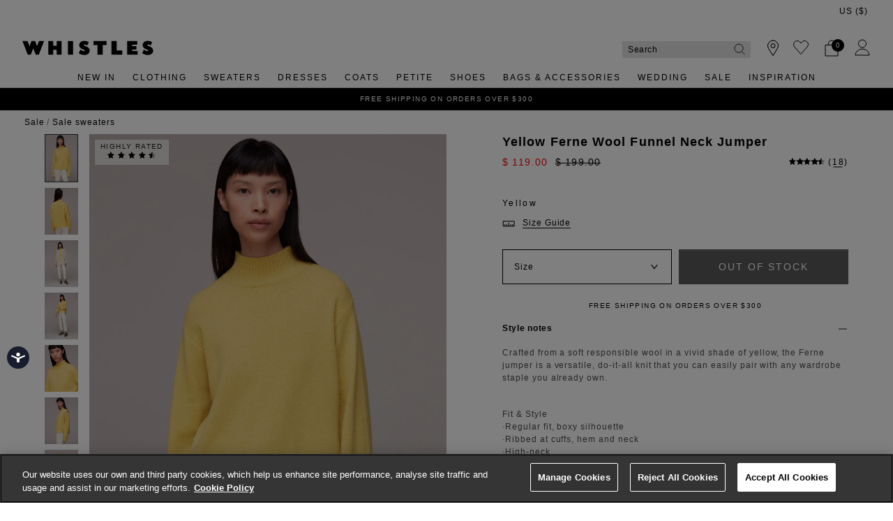

--- FILE ---
content_type: text/html;charset=UTF-8
request_url: https://whistles.com/us/product/ferne-wool-funnel-neck-jumper-35559.html
body_size: 33451
content:
<!DOCTYPE html>
<html lang="en">
<head>
<!--[if gt IE 9]><!-->


<script>
(function() {
  var d = document;
  var c = d.createElement('script');
  if (!('noModule' in c) && 'onbeforeload' in c) {
    var s = false;
    d.addEventListener('beforeload', function(e) {
      if (e.target === c) {
        s = true;
      } else if (!e.target.hasAttribute('nomodule') || !s) {
        return;
      }
      e.preventDefault();
    }, true);

    c.type = 'module';
    c.src = '.';
    d.head.appendChild(c);
    c.remove();
  }
}());
</script>


<script>window.beesfra={"app":{"basePath":"/on/demandware.static/Sites-WH-US-Site/-/en_US/v1769403619442/","additionalScripts":["productDetail"],"projectScripts":[]},"config":{"disableIncompleteFormsSubmit":false,"customMapStyle":"[ \n   { \n      \"stylers\":[ \n         { \n            \"saturation\":-100\n         }\n      ]\n   }\n]","sizeConversionZeroPad":false},"resources":{"storeLocator":{"errorLocationDisabled":"This site wants to use your device's location"}}};</script>

<script type="module" src="/on/demandware.static/Sites-WH-US-Site/-/en_US/v1769403619442/js/main.js"></script>
<script nomodule defer src="/on/demandware.static/Sites-WH-US-Site/-/en_US/v1769403619442/js/legacy/main.js"></script>


  



  



<!--<![endif]-->


































<link rel="canonical" href="https://whistles.com/us/product/ferne-wool-funnel-neck-jumper-35559.html" />

    
        <link rel="alternate" href="https://whistles.com/product/ferne-wool-funnel-neck-jumper-35559.html" hreflang="en-gb" />
    
        <link rel="alternate" href="https://whistles.com/product/ferne-wool-funnel-neck-jumper-35559.html" hreflang="x-default" />
    
        <link rel="alternate" href="https://whistles.com/product/ferne-wool-funnel-neck-jumper-35559.html" hreflang="en" />
    
        <link rel="alternate" href="https://whistles.com/au/product/ferne-wool-funnel-neck-jumper-35559.html" hreflang="en-au" />
    
        <link rel="alternate" href="https://whistles.com/us/product/ferne-wool-funnel-neck-jumper-35559.html" hreflang="en-us" />
    


<meta property="og:url" content="https://whistles.com/us/product/ferne-wool-funnel-neck-jumper-35559.html" />

  <meta http-equiv="content-language" content="en-US" />


<meta charset=UTF-8>

<meta http-equiv="x-ua-compatible" content="ie=edge">

<meta name="viewport" content="width=device-width, initial-scale=1, maximum-scale=1, user-scalable=0"/>


  


<title>Yellow Ferne Wool Funnel Neck Jumper | WHISTLES | Whistles US | </title>

<link rel="apple-touch-icon" sizes="180x180" href="/on/demandware.static/Sites-WH-US-Site/-/default/dw99b7631f/images/favicons/apple-touch-icon.png">
<link rel="icon" type="image/png" sizes="32x32" href="/on/demandware.static/Sites-WH-US-Site/-/default/dw8abe31d4/images/favicons/favicon-32x32.png">
<link rel="icon" type="image/png" sizes="16x16" href="/on/demandware.static/Sites-WH-US-Site/-/default/dwf624e0b5/images/favicons/favicon-16x16.png">
<link rel="manifest" href="/on/demandware.static/Sites-WH-US-Site/-/default/dwb46bf0f5/images/favicons/site.webmanifest">
<meta name="msapplication-TileColor" content="#da532c">
<meta name="theme-color" content="#ffffff">









  
    <link rel="dns-prefetch" href="https://chat.system.gnatta.com">
    <link rel="preconnect" href="https://chat.system.gnatta.com">
  
    <link rel="dns-prefetch" href="https://static.hotjar.com">
    <link rel="preconnect" href="https://static.hotjar.com">
  
    <link rel="dns-prefetch" href="https://rum-static.pingdom.net">
    <link rel="preconnect" href="https://rum-static.pingdom.net">
  
    <link rel="dns-prefetch" href="https://www.facebook.com">
    <link rel="preconnect" href="https://www.facebook.com">
  
    <link rel="dns-prefetch" href="https://rum-collector-2.pingdom.net">
    <link rel="preconnect" href="https://rum-collector-2.pingdom.net">
  
    <link rel="dns-prefetch" href="https://connect.facebook.net">
    <link rel="preconnect" href="https://connect.facebook.net">
  
    <link rel="dns-prefetch" href="https://ariane.abtasty.com">
    <link rel="preconnect" href="https://ariane.abtasty.com">
  
    <link rel="dns-prefetch" href="https://vars.hotjar.com">
    <link rel="preconnect" href="https://vars.hotjar.com">
  
    <link rel="dns-prefetch" href="https://editor-assets.abtasty.com">
    <link rel="preconnect" href="https://editor-assets.abtasty.com">
  
    <link rel="dns-prefetch" href="https://try.abtasty.com">
    <link rel="preconnect" href="https://try.abtasty.com">
  
    <link rel="dns-prefetch" href="https://vc.hotjar.io">
    <link rel="preconnect" href="https://vc.hotjar.io">
  
    <link rel="dns-prefetch" href="https://bat.bing.com">
    <link rel="preconnect" href="https://bat.bing.com">
  
    <link rel="dns-prefetch" href="https://script.hotjar.com">
    <link rel="preconnect" href="https://script.hotjar.com">
  
    <link rel="dns-prefetch" href="https://e.cquotient.com">
    <link rel="preconnect" href="https://e.cquotient.com">
  
    <link rel="dns-prefetch" href="https://p.cquotient.com">
    <link rel="preconnect" href="https://p.cquotient.com">
  
    <link rel="dns-prefetch" href="https://www.google-analytics.com">
    <link rel="preconnect" href="https://www.google-analytics.com">
  
    <link rel="dns-prefetch" href="https://api.cquotient.com">
    <link rel="preconnect" href="https://api.cquotient.com">
  
    <link rel="dns-prefetch" href="https://media.whistles.com">
    <link rel="preconnect" href="https://media.whistles.com">
  



  <script type="text/javascript" src="https://try.abtasty.com/7779712f50420e8f15d203d9d1918c20.js" async></script>






















<link rel="preload" href="/on/demandware.static/Sites-WH-US-Site/-/en_US/v1769403619442/css/style.css" as="style"/>



<meta name="description" content="Buy Yellow Ferne Wool Funnel Neck Jumper | WHISTLES whistles.com. Crafted from a soft responsible wool in a vivid shade of yellow. Whistles"/>








  <link rel="preload" as="image" href="https://whistles.com/dw/image/v2/BDCH_PRD/on/demandware.static/-/Sites-whistles-master-catalog/default/dwa746a609/images/01203555981/whistles-ferne-wool-funnel-neck-jumper-yellow-01.jpg?sw=1000&amp;sh=1400&amp;strip=false">


<link rel="stylesheet" href="/on/demandware.static/Sites-WH-US-Site/-/en_US/v1769403619442/css/style.css" fetchpriority="high"/>



  







  




  
  







  <script type="text/javascript">
    var dataLayer = dataLayer || [];
    dataLayer.push({"visitorIP":"18.191.137.225","country":"US","currency":"USD","pageType":"pdp","subtype":[],"user":{"userId":"beqYLtwHZRUZXa6lUCQcQKTbiq","status":"Logged Out","customerStatus":"new","registrationDate":null,"lastSignIn":null,"firstPurchaseDate":null,"lastPurchaseDate":null,"revenueToDate":null,"firstName":null,"lastName":null,"dayOfBirth":null,"monthOfBirth":null,"yearOfBirth":null,"title":null,"email":null,"ometriaUserId":null,"newsletterEmail":null}});
    
  </script>



  <script type="text/javascript">
    window.googleAnalytics = {
      DATA_LAYER_NAME : 'dataLayer',
      CONTAINER_ID: 'GTM-566NF6K',
      ANALYTICS_EVENTS_KEY : 'analyticsEvents',
      TRACK_CHECKOUT_STEP_URL : 'https://whistles.com/on/demandware.store/Sites-WH-US-Site/en_US/Checkout-TrackStep'
    };

    var dataLayer = dataLayer || [];

    
    
      dataLayer = dataLayer.concat(
        [{"event":"eec.view_item","ecommerce":{"currency":"USD","items":[{"affiliation":"WH-US","discount":80,"item_brand":"Whistles","item_category":"Home/Sale","item_category2":"Knitwear","item_category3":"PLAIN","item_category4":"Markdown","item_category5":"CASUAL","categories":["Home > Sale","Home > Sale > Sale Sweaters","Home > Black Friday Offers","Home > Black Friday Offers > Black Friday Sweaters","Home > UAT Test Products","Home > Sale > Sale Clothing"],"group_id":"ferne-wool-funnel-neck-jumper-50036","product_id":"ferne-wool-funnel-neck-jumper-35559","item_id":"ferne-wool-funnel-neck-jumper-35559","item_name":"Yellow Ferne Wool Funnel Neck Jumper","item_variant":null,"price":"119","quantity":"1","imgUrl":"https://whistles.com/dw/image/v2/BDCH_PRD/on/demandware.static/-/Sites-whistles-master-catalog/default/dwa746a609/images/01203555981/whistles-ferne-wool-funnel-neck-jumper-yellow-01.jpg?sw=1000&sh=1400&strip=false","inStock":true}]},"detail":{"products":[{"id":"ferne-wool-funnel-neck-jumper-35559","group_id":"ferne-wool-funnel-neck-jumper-50036","name":"Yellow Ferne Wool Funnel Neck Jumper","price":"119","originalPrice":"199","productPriceType":"Markdown","url":"https://whistles.com/us/product/ferne-wool-funnel-neck-jumper-35559.html","stock":1,"mVar":null,"sVar":0,"categories":["Home > Sale","Home > Sale > Sale Sweaters","Home > Black Friday Offers","Home > Black Friday Offers > Black Friday Sweaters","Home > UAT Test Products","Home > Sale > Sale Clothing"],"categoryURL":"https://whistles.com/us/sale/sweaters/","images":["https://whistles.com/dw/image/v2/BDCH_PRD/on/demandware.static/-/Sites-whistles-master-catalog/default/dwa746a609/images/01203555981/whistles-ferne-wool-funnel-neck-jumper-yellow-01.jpg?sw=1000&sh=1400&strip=false","https://whistles.com/dw/image/v2/BDCH_PRD/on/demandware.static/-/Sites-whistles-master-catalog/default/dw8739f857/images/01203555981/whistles-ferne-wool-funnel-neck-jumper-yellow-02.jpg?sw=1000&sh=1400&strip=false","https://whistles.com/dw/image/v2/BDCH_PRD/on/demandware.static/-/Sites-whistles-master-catalog/default/dw1dd06776/images/01203555981/whistles-ferne-wool-funnel-neck-jumper-yellow-03.jpg?sw=1000&sh=1400&strip=false","https://whistles.com/dw/image/v2/BDCH_PRD/on/demandware.static/-/Sites-whistles-master-catalog/default/dw5cd17367/images/01203555981/whistles-ferne-wool-funnel-neck-jumper-yellow-04.jpg?sw=1000&sh=1400&strip=false","https://whistles.com/dw/image/v2/BDCH_PRD/on/demandware.static/-/Sites-whistles-master-catalog/default/dwce885fc2/images/01203555981/whistles-ferne-wool-funnel-neck-jumper-yellow-05.jpg?sw=1000&sh=1400&strip=false","https://whistles.com/dw/image/v2/BDCH_PRD/on/demandware.static/-/Sites-whistles-master-catalog/default/dw435118a7/images/01203555981/whistles-ferne-wool-funnel-neck-jumper-yellow-06.jpg?sw=1000&sh=1400&strip=false","https://whistles.com/dw/image/v2/BDCH_PRD/on/demandware.static/-/Sites-whistles-master-catalog/default/dw634c30e5/images/01203555981/whistles-ferne-wool-funnel-neck-jumper-yellow-99.jpg?sw=1000&sh=1400&strip=false"],"category":"Home/Sale","brand":"Whistles","category0":"Knitwear","category1":"PLAIN","endUse":"CASUAL","quantity":"1","dimension10":"Yellow","dimension11":"-80","dimension12":4.75,"description":"&lt;p&gt;Crafted from a soft responsible wool in a vivid shade of yellow, the Ferne jumper is a versatile, do-it-all knit that you can easily pair with any wardrobe staple you already own. &lt;p&gt; \\\\n&lt;br&gt;Fit &amp; Style&lt;br&gt; \\\\n&amp;middot;Regular fit, boxy silhouette&lt;br&gt; \\\\n&amp;middot;Ribbed at cuffs, hem and neck&lt;br&gt; \\\\n&amp;middot;High-neck&lt;br&gt; \\\\n&amp;middot;Length: 54cm&lt;br&gt; \\\\n&lt;br&gt; Diane is 5&#x27;10&quot;/177cm and wears a UK size S &lt;br/&gt; \\\\n&lt;p&gt;&lt;img \\\\n         src=&quot;https://staging-eu02-tfg.demandware.net/on/demandware.static/-/Library-Sites-WHSharedLibrary/default/v6c6d5c06ec878876cf55081f651f02fb5a5e7715/images/content-hub/RWS_Logo-sml.png&quot; \\\\n         class=&quot;img-fluid&quot; \\\\n         alt=&quot;Clothing&quot; \\\\n       /&gt; \\\\n&lt;br&gt; \\\\n&lt;br&gt; \\\\n  \\\\n&lt;p&gt;This product contains RWS certified wool, certified by Control Union (869291). The RWS verified wool animal welfare and land management and requirements and tracks it from the source to the final product. Learn more here.&lt;/a&gt; \\\\n&lt;br&gt; \\\\n&lt;br&gt;","product_id":"ferne-wool-funnel-neck-jumper-35559"}]}}]
      );

      
    

  <!-- Google Tag Manager -->
    (function(w,d,s,l,i){w[l]=w[l]||[];w[l].push({'gtm.start':
    new Date().getTime(),event:'gtm.js'});var f=d.getElementsByTagName(s)[0],
    j=d.createElement(s),dl=l!='dataLayer'?'&l='+l:'';j.async=true;j.src=
    'https://www.googletagmanager.com/gtm.js?id='+i+dl;f.parentNode.insertBefore(j,f);
    })(window,document,'script','dataLayer','GTM-566NF6K');
  </script>
  <!-- End Google Tag Manager -->






  <meta name="google-site-verification" content="z3leHts53JBGQio5Whlg4SfOb0eUcud31PKywPcIT1o" />



<meta property="og:site_name" content="Whistles" />
<meta property="og:title" content="Yellow Ferne Wool Funnel Neck Jumper | WHISTLES | Whistles US | " />

  <meta property="og:description" content="Buy Yellow Ferne Wool Funnel Neck Jumper | WHISTLES whistles.com. Crafted from a soft responsible wool in a vivid shade of yellow." />


  <meta property="og:type" content="product" />
  
    
      <meta property="og:image" content="https://whistles.com/dw/image/v2/BDCH_PRD/on/demandware.static/-/Sites-whistles-master-catalog/default/dwa746a609/images/01203555981/whistles-ferne-wool-funnel-neck-jumper-yellow-01.jpg?sw=1000&amp;sh=1400&amp;strip=false" />
    
    
      
        <meta property="og:product:price:amount" content="119.00" />
        <meta property="og:product:price:currency" content="USD" />
      
    
  




<meta name="twitter:card" content="summary_large_image" />
<meta name="twitter:site" content="@thisisWhistles" />
<meta name="twitter:title" content="Yellow Ferne Wool Funnel Neck Jumper | WHISTLES | Whistles US | " />

  <meta name="twitter:description" content="Buy Yellow Ferne Wool Funnel Neck Jumper | WHISTLES whistles.com. Crafted from a soft responsible wool in a vivid shade of yellow." />


  
    <meta name="twitter:image" content="https://whistles.com/dw/image/v2/BDCH_PRD/on/demandware.static/-/Sites-whistles-master-catalog/default/dwa746a609/images/01203555981/whistles-ferne-wool-funnel-neck-jumper-yellow-01.jpg?sw=1000&amp;sh=1400&amp;strip=false" />
  






<script src="https://cdnjs.cloudflare.com/ajax/libs/jquery/3.4.1/jquery.min.js" async></script>





  <link rel="stylesheet" href="/on/demandware.static/-/Sites/en_US/v1769403619442/whistlesv32-us.css" fetchpriority="low" as="style"/>












<script>
  window.siteData = {
    defaultCountry: 'US',
    defaultCurrency: 'USD',
    isGlobaleEnabled: 'true'
  };
</script>


<script type="text/javascript">//<!--
/* <![CDATA[ (head-active_data.js) */
var dw = (window.dw || {});
dw.ac = {
    _analytics: null,
    _events: [],
    _category: "",
    _searchData: "",
    _anact: "",
    _anact_nohit_tag: "",
    _analytics_enabled: "true",
    _timeZone: "Europe/London",
    _capture: function(configs) {
        if (Object.prototype.toString.call(configs) === "[object Array]") {
            configs.forEach(captureObject);
            return;
        }
        dw.ac._events.push(configs);
    },
	capture: function() { 
		dw.ac._capture(arguments);
		// send to CQ as well:
		if (window.CQuotient) {
			window.CQuotient.trackEventsFromAC(arguments);
		}
	},
    EV_PRD_SEARCHHIT: "searchhit",
    EV_PRD_DETAIL: "detail",
    EV_PRD_RECOMMENDATION: "recommendation",
    EV_PRD_SETPRODUCT: "setproduct",
    applyContext: function(context) {
        if (typeof context === "object" && context.hasOwnProperty("category")) {
        	dw.ac._category = context.category;
        }
        if (typeof context === "object" && context.hasOwnProperty("searchData")) {
        	dw.ac._searchData = context.searchData;
        }
    },
    setDWAnalytics: function(analytics) {
        dw.ac._analytics = analytics;
    },
    eventsIsEmpty: function() {
        return 0 == dw.ac._events.length;
    }
};
/* ]]> */
// -->
</script>
<script type="text/javascript">//<!--
/* <![CDATA[ (head-cquotient.js) */
var CQuotient = window.CQuotient = {};
CQuotient.clientId = 'bdch-WH-US';
CQuotient.realm = 'BDCH';
CQuotient.siteId = 'WH-US';
CQuotient.instanceType = 'prd';
CQuotient.locale = 'en_US';
CQuotient.fbPixelId = '__UNKNOWN__';
CQuotient.activities = [];
CQuotient.cqcid='';
CQuotient.cquid='';
CQuotient.cqeid='';
CQuotient.cqlid='';
CQuotient.apiHost='api.cquotient.com';
/* Turn this on to test against Staging Einstein */
/* CQuotient.useTest= true; */
CQuotient.useTest = ('true' === 'false');
CQuotient.initFromCookies = function () {
	var ca = document.cookie.split(';');
	for(var i=0;i < ca.length;i++) {
	  var c = ca[i];
	  while (c.charAt(0)==' ') c = c.substring(1,c.length);
	  if (c.indexOf('cqcid=') == 0) {
		CQuotient.cqcid=c.substring('cqcid='.length,c.length);
	  } else if (c.indexOf('cquid=') == 0) {
		  var value = c.substring('cquid='.length,c.length);
		  if (value) {
		  	var split_value = value.split("|", 3);
		  	if (split_value.length > 0) {
			  CQuotient.cquid=split_value[0];
		  	}
		  	if (split_value.length > 1) {
			  CQuotient.cqeid=split_value[1];
		  	}
		  	if (split_value.length > 2) {
			  CQuotient.cqlid=split_value[2];
		  	}
		  }
	  }
	}
}
CQuotient.getCQCookieId = function () {
	if(window.CQuotient.cqcid == '')
		window.CQuotient.initFromCookies();
	return window.CQuotient.cqcid;
};
CQuotient.getCQUserId = function () {
	if(window.CQuotient.cquid == '')
		window.CQuotient.initFromCookies();
	return window.CQuotient.cquid;
};
CQuotient.getCQHashedEmail = function () {
	if(window.CQuotient.cqeid == '')
		window.CQuotient.initFromCookies();
	return window.CQuotient.cqeid;
};
CQuotient.getCQHashedLogin = function () {
	if(window.CQuotient.cqlid == '')
		window.CQuotient.initFromCookies();
	return window.CQuotient.cqlid;
};
CQuotient.trackEventsFromAC = function (/* Object or Array */ events) {
try {
	if (Object.prototype.toString.call(events) === "[object Array]") {
		events.forEach(_trackASingleCQEvent);
	} else {
		CQuotient._trackASingleCQEvent(events);
	}
} catch(err) {}
};
CQuotient._trackASingleCQEvent = function ( /* Object */ event) {
	if (event && event.id) {
		if (event.type === dw.ac.EV_PRD_DETAIL) {
			CQuotient.trackViewProduct( {id:'', alt_id: event.id, type: 'raw_sku'} );
		} // not handling the other dw.ac.* events currently
	}
};
CQuotient.trackViewProduct = function(/* Object */ cqParamData){
	var cq_params = {};
	cq_params.cookieId = CQuotient.getCQCookieId();
	cq_params.userId = CQuotient.getCQUserId();
	cq_params.emailId = CQuotient.getCQHashedEmail();
	cq_params.loginId = CQuotient.getCQHashedLogin();
	cq_params.product = cqParamData.product;
	cq_params.realm = cqParamData.realm;
	cq_params.siteId = cqParamData.siteId;
	cq_params.instanceType = cqParamData.instanceType;
	cq_params.locale = CQuotient.locale;
	
	if(CQuotient.sendActivity) {
		CQuotient.sendActivity(CQuotient.clientId, 'viewProduct', cq_params);
	} else {
		CQuotient.activities.push({activityType: 'viewProduct', parameters: cq_params});
	}
};
/* ]]> */
// -->
</script>


</head>


<body class="rd_PDP new-pdp">
<div class="page" data-action="Product-Show" data-querystring="pid=ferne-wool-funnel-neck-jumper-35559" data-currency="GBP">



<link rel="stylesheet" href="/on/demandware.static/Sites-WH-US-Site/-/en_US/v1769403619442/css/globale/styles.css" />
<script type="text/javascript" id="globale-script-loader-data" src="/on/demandware.static/Sites-WH-US-Site/-/en_US/v1769403619442/js/geScriptLoader.js">
{
  "action": "Globale-ScriptLoaderData",
  "queryString": "",
  "locale": "en_US",
  "clientJsUrl": "https://web.global-e.com/merchant/clientsdk/1424",
  "apiVersion": "2.1.4",
  "clientJsMerchantId": 1424,
  "clientSettings": "{\"AllowClientTracking\":{\"Value\":\"true\"},\"CDNEnabled\":{\"Value\":\"true\"},\"CheckoutContainerSuffix\":{\"Value\":\"Global-e_International_Checkout\"},\"FT_IsAnalyticsSDKEnabled\":{\"Value\":\"true\"},\"FullClientTracking\":{\"Value\":\"true\"},\"IsMonitoringMerchant\":{\"Value\":\"true\"},\"IsV2Checkout\":{\"Value\":\"true\"},\"SetGEInCheckoutContainer\":{\"Value\":\"true\"},\"ShowFreeShippingBanner\":{\"Value\":\"true\"},\"TabletAsMobile\":{\"Value\":\"false\"},\"AdScaleClientSDKURL\":{\"Value\":\"https://web.global-e.com/merchant/GetAdScaleClientScript?merchantId=1424\"},\"AmazonUICulture\":{\"Value\":\"en-GB\"},\"AnalyticsSDKCDN\":{\"Value\":\"https://globale-analytics-sdk.global-e.com/PROD/bundle.js\"},\"AnalyticsUrl\":{\"Value\":\"https://services.global-e.com/\"},\"BfGoogleAdsEnabled\":{\"Value\":\"false\"},\"BfGoogleAdsLifetimeInDays\":{\"Value\":\"30\"},\"CashbackServiceDomainUrl\":{\"Value\":\"https://finance-cashback.global-e.com\"},\"CDNUrl\":{\"Value\":\"https://webservices.global-e.com/\"},\"ChargeMerchantForPrepaidRMAOfReplacement\":{\"Value\":\"false\"},\"CheckoutCDNURL\":{\"Value\":\"https://webservices.global-e.com/\"},\"EnableReplaceUnsupportedCharactersInCheckout\":{\"Value\":\"false\"},\"Environment\":{\"Value\":\"PRODUCTION\"},\"FinanceServiceBaseUrl\":{\"Value\":\"https://finance-calculations.global-e.com\"},\"FT_AnalyticsSdkEnsureClientIdSynchronized\":{\"Value\":\"true\"},\"FT_BrowsingStartCircuitBreaker\":{\"Value\":\"true\"},\"FT_BrowsingStartEventInsteadOfPageViewed\":{\"Value\":\"true\"},\"FT_IsLegacyAnalyticsSDKEnabled\":{\"Value\":\"true\"},\"FT_IsShippingCountrySwitcherPopupAnalyticsEnabled\":{\"Value\":\"false\"},\"FT_IsWelcomePopupAnalyticsEnabled\":{\"Value\":\"false\"},\"FT_PostponePageViewToPageLoadComplete\":{\"Value\":\"true\"},\"FT_UseGlobalEEngineConfig\":{\"Value\":\"true\"},\"FT_UtmRaceConditionEnabled\":{\"Value\":\"true\"},\"GTM_ID\":{\"Value\":\"GTM-PWW94X2\"},\"InternalTrackingEnabled\":{\"Value\":\"false\"},\"InvoiceEditorURL\":{\"Value\":\"documents/invoice_editor\"},\"PixelAddress\":{\"Value\":\"https://utils.global-e.com\"},\"RangeOfAdditionalPaymentFieldsToDisplayIDs\":{\"Value\":\"[1,2,3,4,5,6,7,8,9,10,11,12,13,14,15,16,17,18,19,20]\"},\"ReconciliationServiceBaseUrl\":{\"Value\":\"https://finance-reconciliation-engine.global-e.com\"},\"RefundRMAReplacementShippingTypes\":{\"Value\":\"[2,3,4]\"},\"RefundRMAReplacementStatuses\":{\"Value\":\"[9,11,12]\"},\"TrackingV2\":{\"Value\":\"true\"},\"UseShopifyCheckoutForPickUpDeliveryMethod\":{\"Value\":\"false\"},\"MerchantIdHashed\":{\"Value\":\"mZqv\"}}",
  "clientJsDomain": "https://web.global-e.com",
  "cookieDomain": "whistles.com",
  "globaleOperatedCountry": true,
  "performFrontendSiteUrlRedirect": true,
  "getSiteRedirectUrl": "https://whistles.com/on/demandware.store/Sites-WH-US-Site/en_US/Globale-GetSiteRedirectUrl",
  "globaleConvertPriceUrl": "https://whistles.com/on/demandware.store/Sites-WH-US-Site/en_US/Globale-ConvertPrice",
  "geoLocationCountryCode": {
    "countryCode": "US",
    "isCountryExists": true
  },
  "siteId": "WH-US",
  "country": "US",
  "currency": "USD",
  "culture": "en-US",
  "allowedSite": true,
  "languageSwitcher": {
    "enabled": false
  },
  "allowedCurrencies": {
    "default": [
      "GBP",
      "EUR",
      "USD"
    ],
    "NZ": [
      "GBP",
      "EUR",
      "USD",
      "AUD"
    ]
  }
}
</script>





  <script type="application/ld+json">{
  
    "@context":"http://schema.org/",
    "@type":"Product",
    "name":"Yellow Ferne Wool Funnel Neck Jumper",
    "image":[
      "https://whistles.com/dw/image/v2/BDCH_PRD/on/demandware.static/-/Sites-whistles-master-catalog/default/dwa746a609/images/01203555981/whistles-ferne-wool-funnel-neck-jumper-yellow-01.jpg?sw=1000&amp;sh=1400&amp;strip=false",
      "https://whistles.com/dw/image/v2/BDCH_PRD/on/demandware.static/-/Sites-whistles-master-catalog/default/dw8739f857/images/01203555981/whistles-ferne-wool-funnel-neck-jumper-yellow-02.jpg?sw=1000&amp;sh=1400&amp;strip=false",
      "https://whistles.com/dw/image/v2/BDCH_PRD/on/demandware.static/-/Sites-whistles-master-catalog/default/dw1dd06776/images/01203555981/whistles-ferne-wool-funnel-neck-jumper-yellow-03.jpg?sw=1000&amp;sh=1400&amp;strip=false",
      "https://whistles.com/dw/image/v2/BDCH_PRD/on/demandware.static/-/Sites-whistles-master-catalog/default/dw5cd17367/images/01203555981/whistles-ferne-wool-funnel-neck-jumper-yellow-04.jpg?sw=1000&amp;sh=1400&amp;strip=false",
      "https://whistles.com/dw/image/v2/BDCH_PRD/on/demandware.static/-/Sites-whistles-master-catalog/default/dwce885fc2/images/01203555981/whistles-ferne-wool-funnel-neck-jumper-yellow-05.jpg?sw=1000&amp;sh=1400&amp;strip=false",
      "https://whistles.com/dw/image/v2/BDCH_PRD/on/demandware.static/-/Sites-whistles-master-catalog/default/dw435118a7/images/01203555981/whistles-ferne-wool-funnel-neck-jumper-yellow-06.jpg?sw=1000&amp;sh=1400&amp;strip=false",
      "https://whistles.com/dw/image/v2/BDCH_PRD/on/demandware.static/-/Sites-whistles-master-catalog/default/dw634c30e5/images/01203555981/whistles-ferne-wool-funnel-neck-jumper-yellow-99.jpg?sw=1000&amp;sh=1400&amp;strip=false"
      ],
    "description":"&lt;p&gt;Crafted from a soft responsible wool in a vivid shade of yellow, the Ferne jumper is a versatile, do-it-all knit that you can easily pair with any wardrobe staple you already own. &lt;p&gt;
&lt;br&gt;Fit &amp; Style&lt;br&gt;
&amp;middot;Regular fit, boxy silhouette&lt;br&gt;
&amp;middot;Ribbed at cuffs, hem and neck&lt;br&gt;
&amp;middot;High-neck&lt;br&gt;
&amp;middot;Length: 54cm&lt;br&gt;
&lt;br&gt; Diane is 5'10&quot;/177cm and wears a UK size S &lt;br/&gt;
&lt;p&gt;&lt;img
         src=&quot;https://staging-eu02-tfg.demandware.net/on/demandware.static/-/Library-Sites-WHSharedLibrary/default/v6c6d5c06ec878876cf55081f651f02fb5a5e7715/images/content-hub/RWS_Logo-sml.png&quot;
         class=&quot;img-fluid&quot;
         alt=&quot;Clothing&quot;
       /&gt;
&lt;br&gt;
&lt;br&gt;
 
&lt;p&gt;This product contains RWS certified wool, certified by Control Union (869291). The RWS verified wool animal welfare and land management and requirements and tracks it from the source to the final product. Learn more here.&lt;/a&gt;
&lt;br&gt;
&lt;br&gt;",
    
      "aggregateRating":{
        "@type":"AggregateRating",
        "ratingValue":"4.9",
        "reviewCount":"18"
      },
    
    "offers":{
      "@type":"Offer",
      
        
          "priceCurrency":"USD",
        
      
      
        
          "price": "119.00",
        
      
      "itemCondition":"http://schema.org/NewCondition",
      "availability":"http://schema.org/InStock",
      
        "url": "https://whistles.com/us/product/ferne-wool-funnel-neck-jumper-35559.html",
      
      "seller":{
        "@type":"Organization",
        "name":"Whistles",
        
          "url": "https://whistles.com/us/product/ferne-wool-funnel-neck-jumper-35559.html",
        
        
          "identifier": "ferne-wool-funnel-neck-jumper-35559"
        
      }
    },
    
      "sku": "ferne-wool-funnel-neck-jumper-50036",
      "mpn": "ferne-wool-funnel-neck-jumper-50036",
    
    
      "material": "100% Wool - certified to RWS",
    
    
      "color": "Yellow",
    
    
      "productID": "ferne-wool-funnel-neck-jumper-35559"
    
  
}
</script>



































  






  




  <!-- Google Tag Manager (noscript) -->
  <noscript>
    <iframe src="https://www.googletagmanager.com/ns.html?id=GTM-566NF6K" height="0" width="0" style="display:none;visibility:hidden"></iframe>
  </noscript>
  <!-- End Google Tag Manager (noscript) -->















<div class="header-banner slide-up new-promo-banner new-global-banner">
  <div class="container-fluid">
    <div class="row">
      <div class="col-12 col-md-8 col-lg-10 offset-md-2 offset-lg-1 banner-container">
        <div class="content mx-3">
          
          
            <div class="header-banner-promo rd-promo-banner-text">
              
	 


	
  <div class="carousel slide" data-ride="carousel">
    <div class="carousel-inner">
      
        
          <div class="carousel-item active">
            <a href="https://whistles.com/us/here-to-help/Delivery.html">Free Shipping On Orders Over $300</a>
          </div>
        
      
        
          <div class="carousel-item ">
            <style>
    /*scrolls smoothly on scroll*/
    html {
        scroll-behavior: smooth;
    }

    .new-pdp .header-banner.new-promo-banner .header-banner-promo {
        display: block;
    }

    .new-pdp .header-banner.new-promo-banner .header-banner-promo a {
        color: #000;
    }

    .header-banner-bottom {
        background-color: #000000;
    }

    .header-banner-bottom a {
        color: #fff;
    }

    /* navyblue banner style only for pdp (desktop)*/
    .new-pdp .header-banner-bottom-new.header-banner-promo {
        background-color: #000000;
    }

    .new-pdp .header-banner-bottom-new.header-banner-promo a {
        color: #fff;
    }

    /* navyblue banner style only for pdp (desktop)*/

    @media (max-width: 991.98px) {
        .new-pdp .header-banner.new-promo-banner .header-banner-promo a {
            color: #fff;
        }

        /* navyblue banner style only for pdp (mobile)*/
        .new-pdp .header-banner.new-promo-banner {
            background-color: #000000;
        }

        .new-pdp .header-banner.new-promo-banner .header-banner-promo {
            background-color: #000000;
        }

        /* navyblue banner style only for pdp (mobile)*/
    }

    @media (min-width: 992px) {
        .header-banner.slide-up:not(.header-banner-bottom) {
            background: transparent;
        }

        .new-pdp .header-banner.new-promo-banner {
            visibility: hidden;
        }

        .new-pdp .header-banner.new-promo-banner .country-selector__current {
            visibility: visible;
        }
    }

    #FreeShippingBanner {
        display: none;
        height: 0;
    }
</style>
<a class="scrollToSignup" href="#footer_usp">Sign Up For 15% Off Your First Order*</a>
          </div>
        
      
    </div>
  </div>

 
	
            </div>
          
          <div class="header-banner-global rd-global-banner-text">
            
	 

	
          </div>
        </div>
      </div>
        
        
          <div class="col-1 pl-0 text-right align-self-center globale-selector container">
            

































    <div class="country-selector globale-selector" data-size-conversions="{&quot;prefix&quot;:&quot;US&quot;,&quot;sizes&quot;:{&quot;default&quot;:[4,6,8,10,12,14,16,18,20,22],&quot;current&quot;:[0,2,4,6,8,10,12,14,16,18]}}"
    data-shoe-size-conversions="{&quot;prefix&quot;:null,&quot;sizes&quot;:{&quot;default&quot;:null,&quot;current&quot;:null}}">
        


<div class="country-selector__current">
<span class="country-selector__current country-selector__current__selection d-inline-block">
US
&#40;$&#41;
</span>
</div>


    </div>


          </div>
        
    </div>
  </div>
</div>

<header
  class="compact-header header-z-index header-sticky
    
    "
  
>
  <nav>
    <div class="header container">
      <div class="header-items row justify-content-between">
        <div class="header-item__menu d-flex">
          <div class="header-element header-element__menu menu d-flex align-items-center d-lg-none nav-menu__link" data-toggle=".nav-menu" aria-expanded="false">
  
  


<i class="font-icon icon-menu " aria-hidden="true"></i>

  <div class="nav-menu__link__text text-center">Menu</div>
</div>

          <div class="header-element left header-element__search menu nav-menu__link d-lg-none d-none"
    data-toggle="search-mobile" role="button" aria-expanded="false">
    <img src="/on/demandware.static/Sites-WH-US-Site/-/default/dw03b901a9/images/search.svg" alt="Search" loading="eager" fetchpriority="high"/>
</div>

          <div class="header-search d-lg-none"></div>
          <div class="header-element stores left">
            <a href="https://whistles.com/us/stores">
    
        <img src="/on/demandware.static/Sites-WH-US-Site/-/default/dw26368c9e/images/store.svg" alt="Whistles" loading="eager"/>
    
</a>
          </div>
          <div class="header-element logo left d-none d-md-block">
            
  <a class="navbar-header brand pl-2 pl-md-0" href="/us/home" title="Whistles Home">
    <img class="header-image" src="/on/demandware.static/Sites-WH-US-Site/-/default/dwf27aa10d/images/logo.svg" alt="Whistles" loading="eager"/>
  </a>


          </div>
          <div class="header-element__user left user mr-20 d-none">
            
































  
    <a href="https://whistles.com/us/login">
      <div class="header-element__icon">
          <img src="/on/demandware.static/Sites-WH-US-Site/-/default/dwc1962940/images/account.svg" alt="Whistles" loading="eager"/>
      </div>
      <span class="header-element__text user-message">
        Sign In
      </span>
    </a>
  

          </div>
        </div>
        <div class="header-element logo center d-block d-sm-none">
          
  <a class="navbar-header brand pl-2 pl-md-0" href="/us/home" title="Whistles Home">
    <img class="header-image" src="/on/demandware.static/Sites-WH-US-Site/-/default/dwf27aa10d/images/logo.svg" alt="Whistles" loading="eager"/>
  </a>


        </div>
        <div class="header-item__search center">
          

<div class="site-search px-md-0">
  <form role="search" action="/us/search" method="get" name="simpleSearch" novalidate>
    
    <input class="form-control search-field"
      type="search"
      name="q"
      value=""
      placeholder="Search"
      autocomplete="off"
      aria-label="Search" />
    
      <div class="suggestions-wrapper" data-url="/on/demandware.store/Sites-WH-US-Site/en_US/SearchServices-GetSuggestions?q="></div>
      <div class="trending-suggestions">
        






























<div class="suggestions text-left row text-capitalize">
  <div class="close-button-wrapper close-search-wrapper close-search pull-right d-md-none">
    <button type="button" class="close close-button close-search" aria-label="Close">
      
  


<i class="font-icon icon-cross " aria-hidden="true"></i>

    </button>
  </div>

  <span class="arrow-up position-absolute bg-white"></span>

  <div class="suggestions-outer-container container-fluid px-0 px-md-2">
    
      <div class="row suggestions-title-row">
        <h2 class="suggestions-title">
          <span>Trending Now:</span>
        </h2>
      </div>
    

    <div class="row suggestions-container mb-md-4">
      
      <div class="suggestions__products">
        
          

	
<!-- =============== This snippet of JavaScript handles fetching the dynamic recommendations from the remote recommendations server
and then makes a call to render the configured template with the returned recommended products: ================= -->

<script>
(function(){
// window.CQuotient is provided on the page by the Analytics code:
var cq = window.CQuotient;
var dc = window.DataCloud;
var isCQ = false;
var isDC = false;
if (cq && ('function' == typeof cq.getCQUserId)
&& ('function' == typeof cq.getCQCookieId)
&& ('function' == typeof cq.getCQHashedEmail)
&& ('function' == typeof cq.getCQHashedLogin)) {
isCQ = true;
}
if (dc && ('function' == typeof dc.getDCUserId)) {
isDC = true;
}
if (isCQ || isDC) {
var recommender = '[[&quot;viewed-recently&quot;]]';
var slotRecommendationType = decodeHtml('RECOMMENDATION');
// removing any leading/trailing square brackets and escaped quotes:
recommender = recommender.replace(/\[|\]|&quot;/g, '');
var separator = '|||';
var slotConfigurationUUID = 'ef20cf3534b1013b0ccf450971';
var contextAUID = decodeHtml('');
var contextSecondaryAUID = decodeHtml('');
var contextAltAUID = decodeHtml('');
var contextType = decodeHtml('');
var anchorsArray = [];
var contextAUIDs = contextAUID.split(separator);
var contextSecondaryAUIDs = contextSecondaryAUID.split(separator);
var contextAltAUIDs = contextAltAUID.split(separator);
var contextTypes = contextType.split(separator);
var slotName = decodeHtml('trending-products');
var slotConfigId = decodeHtml('&#39;trending-products');
var slotConfigTemplate = decodeHtml('slots/recommendation/productDetailsProductsList.isml');
if (contextAUIDs.length == contextSecondaryAUIDs.length) {
for (i = 0; i < contextAUIDs.length; i++) {
anchorsArray.push({
id: contextAUIDs[i],
sku: contextSecondaryAUIDs[i],
type: contextTypes[i],
alt_id: contextAltAUIDs[i]
});
}
} else {
anchorsArray = [{id: contextAUID, sku: contextSecondaryAUID, type: contextType, alt_id: contextAltAUID}];
}
var urlToCall = '/on/demandware.store/Sites-WH-US-Site/en_US/CQRecomm-Start';
var params = null;
if (isCQ) {
params = {
userId: cq.getCQUserId(),
cookieId: cq.getCQCookieId(),
emailId: cq.getCQHashedEmail(),
loginId: cq.getCQHashedLogin(),
anchors: anchorsArray,
slotId: slotName,
slotConfigId: slotConfigId,
slotConfigTemplate: slotConfigTemplate,
ccver: '1.03'
};
}
// console.log("Recommendation Type - " + slotRecommendationType + ", Recommender Selected - " + recommender);
if (isDC && slotRecommendationType == 'DATA_CLOUD_RECOMMENDATION') {
// Set DC variables for API call
dcIndividualId = dc.getDCUserId();
dcUrl = dc.getDCPersonalizationPath();
if (dcIndividualId && dcUrl && dcIndividualId != '' && dcUrl != '') {
// console.log("Fetching CDP Recommendations");
var productRecs = {};
productRecs[recommender] = getCDPRecs(dcUrl, dcIndividualId, recommender);
cb(productRecs);
}
} else if (isCQ && slotRecommendationType != 'DATA_CLOUD_RECOMMENDATION') {
if (cq.getRecs) {
cq.getRecs(cq.clientId, recommender, params, cb);
} else {
cq.widgets = cq.widgets || [];
cq.widgets.push({
recommenderName: recommender,
parameters: params,
callback: cb
});
}
}
};
function decodeHtml(html) {
var txt = document.createElement("textarea");
txt.innerHTML = html;
return txt.value;
}
function cb(parsed) {
var arr = parsed[recommender].recs;
if (arr && 0 < arr.length) {
var filteredProductIds = '';
for (i = 0; i < arr.length; i++) {
filteredProductIds = filteredProductIds + 'pid' + i + '=' + encodeURIComponent(arr[i].id) + '&';
}
filteredProductIds = filteredProductIds.substring(0, filteredProductIds.length - 1);//to remove the trailing '&'
var formData = 'auid=' + encodeURIComponent(contextAUID)
+ '&scid=' + slotConfigurationUUID
+ '&' + filteredProductIds;
var request = new XMLHttpRequest();
request.open('POST', urlToCall, true);
request.setRequestHeader('Content-type', 'application/x-www-form-urlencoded');
request.onreadystatechange = function() {
if (this.readyState === 4) {
// Got the product data from DW, showing the products now by changing the inner HTML of the DIV:
var divId = 'cq_recomm_slot-' + slotConfigurationUUID;
document.getElementById(divId).innerHTML = this.responseText;
//find and evaluate scripts in response:
var scripts = document.getElementById(divId).getElementsByTagName('script');
if (null != scripts) {
for (var i=0;i<scripts.length;i++) {//not combining script snippets on purpose
var srcScript = document.createElement('script');
srcScript.text = scripts[i].innerHTML;
srcScript.asynch = scripts[i].asynch;
srcScript.defer = scripts[i].defer;
srcScript.type = scripts[i].type;
srcScript.charset = scripts[i].charset;
document.head.appendChild( srcScript );
document.head.removeChild( srcScript );
}
}
}
};
request.send(formData);
request = null;
}
};
})();
</script>
<!-- The DIV tag id below is unique on purpose in case there are multiple recommendation slots on the same .isml page: -->
<div id="cq_recomm_slot-ef20cf3534b1013b0ccf450971"></div>
<!-- ====================== snippet ends here ======================== -->
 
	
        
      </div>
    </div>

    <span class="suggestions__footer hidden-sm-down js-load-recent-search" url="/on/demandware.store/Sites-WH-US-Site/en_US/SearchServices-RecentSearches">
    </span>
    <div class="clear-search-footer text-center d-md-none">
      <button type="button" class="close-button close-search" aria-label="Close">
        Clear
  


<i class="font-icon icon-cross " aria-hidden="true"></i>

      </button>
    </div>
  </div>
</div>

      </div>
    
    <input type="hidden" value="en_US" name="lang" />
    <input type="hidden" value="search" name="suggestion" />
    <div class="site-search__controls position-relative">
      <a href="javascript:;" class="clear-search position-absolute text-capitalize">
        clear search
        
  


<i class="font-icon icon-cross clear-search__icon" aria-hidden="true"></i>

      </a>
      <button type="submit" class="btn btn-link search-button py-1 d-inline-block position-absolute search-icon-wrapper" data-button-text="Search">
        
          <img src="/on/demandware.static/Sites-WH-US-Site/-/default/dw03b901a9/images/search.svg" alt="Search" loading="eager"/>
        
      </button>
    </div>
  </form>
</div>

        </div>
        <div class="right-container">
          <div class="header-items__controls--right right">
            <div class="d-flex inner-container">
  
    <div class="header-element__wishlist wishlist">
      <a class="wishlist-link" href="https://whistles.com/us/wishlist">
  
    <span class="header-element__icon">
      
        <img class="wishlist wishlist-empty" src="/on/demandware.static/Sites-WH-US-Site/-/default/dw46d53194/images/wishlist.svg" alt="wishlist" loading="eager"/>
        <img class="wishlist wishlist-filled d-none" src="/on/demandware.static/Sites-WH-US-Site/-/default/dw7a0f638c/images/wishlist_filled.svg" alt="wishlist" loading="eager"/>
      
    </span>
  
  <span class="header-element__text">
    Wishlist
  </span>
  
    <span class="wishlist-quantity">0</span>
  
</a>
<div class="wishlist__indicator wishlist__indicator--added border">
  <span class="wishlist__indicator__arrow-up border d-none d-md-block"></span>
  <div class="wishlist__indicator__content p-2">
    <div class="wishlist__indicator__icon mb-2">
      































  


<i class="font-icon icon-heart2-filled wishlist-icon wishlist-icon--active" aria-hidden="true"></i>


    </div>
    <div class="wishlist__indicator__text">
      Added to Wishlist
    </div>
  </div>
</div>

<div class="wishlist__indicator wishlist__indicator--removed border">
  <span class="wishlist__indicator__arrow-up border d-none d-md-block"></span>
  <div class="wishlist__indicator__content p-2">
    <div class="wishlist__indicator__icon mb-2">
      































  


<i class="font-icon icon-heart2 wishlist-icon wishlist-icon--inactive" aria-hidden="true"></i>


    </div>
    <div class="wishlist__indicator__text">
      Removed from Wishlist
    </div>
  </div>
</div>

    </div>
  
  <div class="header-element__user user right mr-20">
    
































  
    <a href="https://whistles.com/us/login">
      <div class="header-element__icon">
          <img src="/on/demandware.static/Sites-WH-US-Site/-/default/dwc1962940/images/account.svg" alt="Whistles" loading="eager"/>
      </div>
      <span class="header-element__text user-message">
        Sign In
      </span>
    </a>
  

  </div>
  <div class="header-element stores right">
    <a href="https://whistles.com/us/stores">
    
        <img src="/on/demandware.static/Sites-WH-US-Site/-/default/dw26368c9e/images/store.svg" alt="Whistles" loading="eager"/>
    
</a>
  </div>
  <div class="header-element header-element__minicart minicart js-minicart" data-action-url="/on/demandware.store/Sites-WH-US-Site/en_US/Cart-MiniCartShow" url="/on/demandware.store/Sites-WH-US-Site/en_US/Cart-MiniCart">
    































<div class="minicart-total">
  <a class="minicart-link " href="https://whistles.com/us/bag" title="View Bag">
    <div class="header-element__icon minicart-icon__container">
      
        <img class="minicart" src="/on/demandware.static/Sites-WH-US-Site/-/default/dw67c0ab55/images/minicart.svg" alt="Bag" loading="eager"/>
      
    </div>
    <span class="minicart-label header-element__text">
      Bag
    </span>
    <span class="minicart-round-element">
    <span class="minicart-quantity" data-qt="0.0">0</span>
  </a>
  <span class="minicart-grand-total" data-total="">
    
      
    
  </span>
</div>
<div class="minicart__pane collapse" data-init-flyout-under-header="null" id="miniCart">
  <div class="modal-background show" data-target="#miniCart" data-toggle="collapse" role="button" aria-expanded="false" aria-controls="#miniCart"></div>
  <div class="minicart__container d-block border-left">

  </div>
</div>

  </div>

  <div class="menu-left d-none">
    <div class="header-element header-element__menu menu d-flex align-items-center d-lg-none nav-menu__link" data-toggle=".nav-menu" aria-expanded="false">
  
  


<i class="font-icon icon-menu " aria-hidden="true"></i>

  <div class="nav-menu__link__text text-center">Menu</div>
</div>

  </div>
</div>

          </div>
          <div class="header-item__search right d-none">
              

<div class="site-search px-md-0">
  <form role="search" action="/us/search" method="get" name="simpleSearch" novalidate>
    
    <input class="form-control search-field"
      type="search"
      name="q"
      value=""
      placeholder="Search"
      autocomplete="off"
      aria-label="Search" />
    
      <div class="suggestions-wrapper" data-url="/on/demandware.store/Sites-WH-US-Site/en_US/SearchServices-GetSuggestions?q="></div>
      <div class="trending-suggestions">
        






























<div class="suggestions text-left row text-capitalize">
  <div class="close-button-wrapper close-search-wrapper close-search pull-right d-md-none">
    <button type="button" class="close close-button close-search" aria-label="Close">
      
  


<i class="font-icon icon-cross " aria-hidden="true"></i>

    </button>
  </div>

  <span class="arrow-up position-absolute bg-white"></span>

  <div class="suggestions-outer-container container-fluid px-0 px-md-2">
    
      <div class="row suggestions-title-row">
        <h2 class="suggestions-title">
          <span>Trending Now:</span>
        </h2>
      </div>
    

    <div class="row suggestions-container mb-md-4">
      
      <div class="suggestions__products">
        
          

	
<!-- =============== This snippet of JavaScript handles fetching the dynamic recommendations from the remote recommendations server
and then makes a call to render the configured template with the returned recommended products: ================= -->

<script>
(function(){
// window.CQuotient is provided on the page by the Analytics code:
var cq = window.CQuotient;
var dc = window.DataCloud;
var isCQ = false;
var isDC = false;
if (cq && ('function' == typeof cq.getCQUserId)
&& ('function' == typeof cq.getCQCookieId)
&& ('function' == typeof cq.getCQHashedEmail)
&& ('function' == typeof cq.getCQHashedLogin)) {
isCQ = true;
}
if (dc && ('function' == typeof dc.getDCUserId)) {
isDC = true;
}
if (isCQ || isDC) {
var recommender = '[[&quot;viewed-recently&quot;]]';
var slotRecommendationType = decodeHtml('RECOMMENDATION');
// removing any leading/trailing square brackets and escaped quotes:
recommender = recommender.replace(/\[|\]|&quot;/g, '');
var separator = '|||';
var slotConfigurationUUID = 'ef20cf3534b1013b0ccf450971';
var contextAUID = decodeHtml('');
var contextSecondaryAUID = decodeHtml('');
var contextAltAUID = decodeHtml('');
var contextType = decodeHtml('');
var anchorsArray = [];
var contextAUIDs = contextAUID.split(separator);
var contextSecondaryAUIDs = contextSecondaryAUID.split(separator);
var contextAltAUIDs = contextAltAUID.split(separator);
var contextTypes = contextType.split(separator);
var slotName = decodeHtml('trending-products');
var slotConfigId = decodeHtml('&#39;trending-products');
var slotConfigTemplate = decodeHtml('slots/recommendation/productDetailsProductsList.isml');
if (contextAUIDs.length == contextSecondaryAUIDs.length) {
for (i = 0; i < contextAUIDs.length; i++) {
anchorsArray.push({
id: contextAUIDs[i],
sku: contextSecondaryAUIDs[i],
type: contextTypes[i],
alt_id: contextAltAUIDs[i]
});
}
} else {
anchorsArray = [{id: contextAUID, sku: contextSecondaryAUID, type: contextType, alt_id: contextAltAUID}];
}
var urlToCall = '/on/demandware.store/Sites-WH-US-Site/en_US/CQRecomm-Start';
var params = null;
if (isCQ) {
params = {
userId: cq.getCQUserId(),
cookieId: cq.getCQCookieId(),
emailId: cq.getCQHashedEmail(),
loginId: cq.getCQHashedLogin(),
anchors: anchorsArray,
slotId: slotName,
slotConfigId: slotConfigId,
slotConfigTemplate: slotConfigTemplate,
ccver: '1.03'
};
}
// console.log("Recommendation Type - " + slotRecommendationType + ", Recommender Selected - " + recommender);
if (isDC && slotRecommendationType == 'DATA_CLOUD_RECOMMENDATION') {
// Set DC variables for API call
dcIndividualId = dc.getDCUserId();
dcUrl = dc.getDCPersonalizationPath();
if (dcIndividualId && dcUrl && dcIndividualId != '' && dcUrl != '') {
// console.log("Fetching CDP Recommendations");
var productRecs = {};
productRecs[recommender] = getCDPRecs(dcUrl, dcIndividualId, recommender);
cb(productRecs);
}
} else if (isCQ && slotRecommendationType != 'DATA_CLOUD_RECOMMENDATION') {
if (cq.getRecs) {
cq.getRecs(cq.clientId, recommender, params, cb);
} else {
cq.widgets = cq.widgets || [];
cq.widgets.push({
recommenderName: recommender,
parameters: params,
callback: cb
});
}
}
};
function decodeHtml(html) {
var txt = document.createElement("textarea");
txt.innerHTML = html;
return txt.value;
}
function cb(parsed) {
var arr = parsed[recommender].recs;
if (arr && 0 < arr.length) {
var filteredProductIds = '';
for (i = 0; i < arr.length; i++) {
filteredProductIds = filteredProductIds + 'pid' + i + '=' + encodeURIComponent(arr[i].id) + '&';
}
filteredProductIds = filteredProductIds.substring(0, filteredProductIds.length - 1);//to remove the trailing '&'
var formData = 'auid=' + encodeURIComponent(contextAUID)
+ '&scid=' + slotConfigurationUUID
+ '&' + filteredProductIds;
var request = new XMLHttpRequest();
request.open('POST', urlToCall, true);
request.setRequestHeader('Content-type', 'application/x-www-form-urlencoded');
request.onreadystatechange = function() {
if (this.readyState === 4) {
// Got the product data from DW, showing the products now by changing the inner HTML of the DIV:
var divId = 'cq_recomm_slot-' + slotConfigurationUUID;
document.getElementById(divId).innerHTML = this.responseText;
//find and evaluate scripts in response:
var scripts = document.getElementById(divId).getElementsByTagName('script');
if (null != scripts) {
for (var i=0;i<scripts.length;i++) {//not combining script snippets on purpose
var srcScript = document.createElement('script');
srcScript.text = scripts[i].innerHTML;
srcScript.asynch = scripts[i].asynch;
srcScript.defer = scripts[i].defer;
srcScript.type = scripts[i].type;
srcScript.charset = scripts[i].charset;
document.head.appendChild( srcScript );
document.head.removeChild( srcScript );
}
}
}
};
request.send(formData);
request = null;
}
};
})();
</script>
<!-- The DIV tag id below is unique on purpose in case there are multiple recommendation slots on the same .isml page: -->
<div id="cq_recomm_slot-ef20cf3534b1013b0ccf450971"></div>
<!-- ====================== snippet ends here ======================== -->
 
	
        
      </div>
    </div>

    <span class="suggestions__footer hidden-sm-down js-load-recent-search" url="/on/demandware.store/Sites-WH-US-Site/en_US/SearchServices-RecentSearches">
    </span>
    <div class="clear-search-footer text-center d-md-none">
      <button type="button" class="close-button close-search" aria-label="Close">
        Clear
  


<i class="font-icon icon-cross " aria-hidden="true"></i>

      </button>
    </div>
  </div>
</div>

      </div>
    
    <input type="hidden" value="en_US" name="lang" />
    <input type="hidden" value="search" name="suggestion" />
    <div class="site-search__controls position-relative">
      <a href="javascript:;" class="clear-search position-absolute text-capitalize">
        clear search
        
  


<i class="font-icon icon-cross clear-search__icon" aria-hidden="true"></i>

      </a>
      <button type="submit" class="btn btn-link search-button py-1 d-inline-block position-absolute search-icon-wrapper" data-button-text="Search">
        
          <img src="/on/demandware.static/Sites-WH-US-Site/-/default/dw03b901a9/images/search.svg" alt="Search" loading="eager"/>
        
      </button>
    </div>
  </form>
</div>

          </div>
        </div>
      </div>
    </div>
  
      
	 


	

  
  
    






























  
  


  


<nav
  id="main-nav"
  class="
    nav-menu d-lg-block position-lg-static w-lg-100 mw-lg-100 mx-lg-auto text-lg-center border-left border-lg-left-0
    nav-menu--left
    nav-menu--slide
    "
  aria-label="Main menu" role="navigation"
>
  <div class="nav-menu__overlay" data-toggle=".nav-menu"><!-- overlay after menu activation --></div>
  <div class="nav-menu__header d-lg-none">
    <div class="nav-menu__header__logo-row row align-items-center no-gutters">
      <div class="nav-menu__header__logo col-6 col-lg-4 pt-1 mb-sm-0 order-1">
        
  <a class="navbar-header brand pl-2 pl-md-0" href="/us/home" title="Whistles Home">
    <img class="header-image" src="/on/demandware.static/Sites-WH-US-Site/-/default/dwf27aa10d/images/logo.svg" alt="Whistles" loading="eager"/>
  </a>


      </div>
      <div class="nav-menu__header__close col-6 col-lg-4 px-0 mb-lg-1 mb-sm-0 order-1">
        <button class="btn btn-link nav-menu__close line-height-1" data-toggle=".nav-menu">
          
  


<i class="font-icon icon-cross d-block nav-menu__close-icon" aria-hidden="true"></i>

          <span class="nav-menu__close-text small"></span>
        </button>
      </div>
    </div>
    <div class="nav-menu__search w-100 pt-2 pb-3 position-relative clearfix-self">
      
      

<div class="site-search px-md-0">
  <form role="search" action="/us/search" method="get" name="simpleSearch" novalidate>
    
    <input class="form-control search-field"
      type="search"
      name="q"
      value=""
      placeholder="Search"
      autocomplete="off"
      aria-label="Search" />
    
    <input type="hidden" value="en_US" name="lang" />
    <input type="hidden" value="search" name="suggestion" />
    <div class="site-search__controls position-relative">
      <a href="javascript:;" class="clear-search position-absolute text-capitalize">
        clear search
        
  


<i class="font-icon icon-cross clear-search__icon" aria-hidden="true"></i>

      </a>
      <button type="submit" class="btn btn-link search-button py-1 d-inline-block position-absolute search-icon-wrapper" data-button-text="Search">
        
          <img src="/on/demandware.static/Sites-WH-US-Site/-/default/dw03b901a9/images/search.svg" alt="Search" loading="eager"/>
        
      </button>
    </div>
  </form>
</div>

    </div>
    <div class="imagery-navigation d-md-none">
      
	 


	
  
    <div class="bva-editorial">
      <style>

    .nav-menu__body {
        height: -webkit-calc(100% - 365px);
        height: calc(100% - 365px);
    }
    
</style>
<div class="d-flex cat-Imagery">
    <a href="https://whistles.com/us/new-in/" title="XXX">
        <img alt="" src="https://whistles.com/on/demandware.static/-/Library-Sites-WHSharedLibrary/default/dw5882e07a/images/SS26/MOB/SS26-PRESPRING-MOBILE--0.jpg" loading="lazy" />
        <span class="cat-name text-center pt-2 d-block">NEW IN</span>
    </a>
    <a href="https://whistles.com/us/clothing/dresses/" title="XXX">
        <img alt="" src="https://whistles.com/on/demandware.static/-/Library-Sites-WHSharedLibrary/default/dw5b1607af/images/SS26/MOB/SS26-PRESPRING-MOBILE--1.jpg" loading="lazy" />
        <span class="cat-name text-center pt-2 d-block">DRESSES</span>
    </a>
    <a href="https://whistles.com/us/clothing/sweaters/" title="XXX">
        <img alt="" src="https://whistles.com/on/demandware.static/-/Library-Sites-WHSharedLibrary/default/dwb33278a1/images/SS26/MOB/SS26-PRESPRING-MOBILE--6.jpg" loading="lazy" />
        <span class="cat-name text-center pt-2 d-block">SWEATERS</span>
   </a>
    <a href="https://whistles.com/us/petite-clothing/" title="XXX">  
        <img alt="" src="https://whistles.com/on/demandware.static/-/Library-Sites-WHSharedLibrary/default/dw91d7e07b/images/SS26/MOB/SS26-PRESPRING-MOBILE--2.jpg" loading="lazy" />
        <span class="cat-name text-center pt-2 d-block">PETITE</span>
    </a>
    <a href="https://whistles.com/us/clothing/coats-jackets/" title="XXX">
        <img alt="" src="https://whistles.com/on/demandware.static/-/Library-Sites-WHSharedLibrary/default/dw01e43ff5/images/SS26/MOB/SS26-PRESPRING-MOBILE--9.jpg" loading="lazy" />
        <span class="cat-name text-center pt-2 d-block">JACKETS</span>
    </a>
    <a href="https://whistles.com/us/denim/" title="XXX">
        <img alt="" src="https://whistles.com/on/demandware.static/-/Library-Sites-WHSharedLibrary/default/dw6ab6b6c5/images/SS26/MOB/SS26-PRESPRING-MOBILE--3.jpg" loading="lazy" />
        <span class="cat-name text-center pt-2 d-block">DENIM</span>
    </a>
</div>
    </div>
  

 
	
    </div>
    































  
    
      <div id="item-c526a45637bd350037dac75402-back" class="nav-menu__back collapse py-3 px-2">
        <a
          href="javascript:;"
          class="nav-menu__back-link"
          data-toggle="collapse" data-target="#item-c526a45637bd350037dac75402-items,#item-c526a45637bd350037dac75402-back" aria-expanded="false" aria-controls="#item-c526a45637bd350037dac75402-items,#item-c526a45637bd350037dac75402-back"
        >
          <span class="nav-menu__back-link-chevron">
            
  


<i class="font-icon icon-chevron-left nav-menu__back-link-chevron-icon" aria-hidden="true"></i>

          </span>
          <span class="nav-menu__back-link-text">Back</span>
        </a>
      </div>
    
  
    
      <div id="item-d505caedcc057ee8f7cdc96f3f-back" class="nav-menu__back collapse py-3 px-2">
        <a
          href="javascript:;"
          class="nav-menu__back-link"
          data-toggle="collapse" data-target="#item-d505caedcc057ee8f7cdc96f3f-items,#item-d505caedcc057ee8f7cdc96f3f-back" aria-expanded="false" aria-controls="#item-d505caedcc057ee8f7cdc96f3f-items,#item-d505caedcc057ee8f7cdc96f3f-back"
        >
          <span class="nav-menu__back-link-chevron">
            
  


<i class="font-icon icon-chevron-left nav-menu__back-link-chevron-icon" aria-hidden="true"></i>

          </span>
          <span class="nav-menu__back-link-text">Back</span>
        </a>
      </div>
    
  
    
      <div id="item-d28e3aac5a06fa7d88d474e8e7-back" class="nav-menu__back collapse py-3 px-2">
        <a
          href="javascript:;"
          class="nav-menu__back-link"
          data-toggle="collapse" data-target="#item-d28e3aac5a06fa7d88d474e8e7-items,#item-d28e3aac5a06fa7d88d474e8e7-back" aria-expanded="false" aria-controls="#item-d28e3aac5a06fa7d88d474e8e7-items,#item-d28e3aac5a06fa7d88d474e8e7-back"
        >
          <span class="nav-menu__back-link-chevron">
            
  


<i class="font-icon icon-chevron-left nav-menu__back-link-chevron-icon" aria-hidden="true"></i>

          </span>
          <span class="nav-menu__back-link-text">Back</span>
        </a>
      </div>
    
  
    
      <div id="item-b62b31aff71252a599ebf13742-back" class="nav-menu__back collapse py-3 px-2">
        <a
          href="javascript:;"
          class="nav-menu__back-link"
          data-toggle="collapse" data-target="#item-b62b31aff71252a599ebf13742-items,#item-b62b31aff71252a599ebf13742-back" aria-expanded="false" aria-controls="#item-b62b31aff71252a599ebf13742-items,#item-b62b31aff71252a599ebf13742-back"
        >
          <span class="nav-menu__back-link-chevron">
            
  


<i class="font-icon icon-chevron-left nav-menu__back-link-chevron-icon" aria-hidden="true"></i>

          </span>
          <span class="nav-menu__back-link-text">Back</span>
        </a>
      </div>
    
  
    
      <div id="item-784c349d91a034eac7b7ef8ce5-back" class="nav-menu__back collapse py-3 px-2">
        <a
          href="javascript:;"
          class="nav-menu__back-link"
          data-toggle="collapse" data-target="#item-784c349d91a034eac7b7ef8ce5-items,#item-784c349d91a034eac7b7ef8ce5-back" aria-expanded="false" aria-controls="#item-784c349d91a034eac7b7ef8ce5-items,#item-784c349d91a034eac7b7ef8ce5-back"
        >
          <span class="nav-menu__back-link-chevron">
            
  


<i class="font-icon icon-chevron-left nav-menu__back-link-chevron-icon" aria-hidden="true"></i>

          </span>
          <span class="nav-menu__back-link-text">Back</span>
        </a>
      </div>
    
  
    
      <div id="item-c7d93cba668ce81051d04372ce-back" class="nav-menu__back collapse py-3 px-2">
        <a
          href="javascript:;"
          class="nav-menu__back-link"
          data-toggle="collapse" data-target="#item-c7d93cba668ce81051d04372ce-items,#item-c7d93cba668ce81051d04372ce-back" aria-expanded="false" aria-controls="#item-c7d93cba668ce81051d04372ce-items,#item-c7d93cba668ce81051d04372ce-back"
        >
          <span class="nav-menu__back-link-chevron">
            
  


<i class="font-icon icon-chevron-left nav-menu__back-link-chevron-icon" aria-hidden="true"></i>

          </span>
          <span class="nav-menu__back-link-text">Back</span>
        </a>
      </div>
    
  
    
      <div id="item-5794b04102063c5da4774b8acd-back" class="nav-menu__back collapse py-3 px-2">
        <a
          href="javascript:;"
          class="nav-menu__back-link"
          data-toggle="collapse" data-target="#item-5794b04102063c5da4774b8acd-items,#item-5794b04102063c5da4774b8acd-back" aria-expanded="false" aria-controls="#item-5794b04102063c5da4774b8acd-items,#item-5794b04102063c5da4774b8acd-back"
        >
          <span class="nav-menu__back-link-chevron">
            
  


<i class="font-icon icon-chevron-left nav-menu__back-link-chevron-icon" aria-hidden="true"></i>

          </span>
          <span class="nav-menu__back-link-text">Back</span>
        </a>
      </div>
    
  
    
      <div id="item-fb04bcc1ed2cebd3560819acf8-back" class="nav-menu__back collapse py-3 px-2">
        <a
          href="javascript:;"
          class="nav-menu__back-link"
          data-toggle="collapse" data-target="#item-fb04bcc1ed2cebd3560819acf8-items,#item-fb04bcc1ed2cebd3560819acf8-back" aria-expanded="false" aria-controls="#item-fb04bcc1ed2cebd3560819acf8-items,#item-fb04bcc1ed2cebd3560819acf8-back"
        >
          <span class="nav-menu__back-link-chevron">
            
  


<i class="font-icon icon-chevron-left nav-menu__back-link-chevron-icon" aria-hidden="true"></i>

          </span>
          <span class="nav-menu__back-link-text">Back</span>
        </a>
      </div>
    
  
    
  
    
      <div id="item-395a5288ec62a176c0e893f494-back" class="nav-menu__back collapse py-3 px-2">
        <a
          href="javascript:;"
          class="nav-menu__back-link"
          data-toggle="collapse" data-target="#item-395a5288ec62a176c0e893f494-items,#item-395a5288ec62a176c0e893f494-back" aria-expanded="false" aria-controls="#item-395a5288ec62a176c0e893f494-items,#item-395a5288ec62a176c0e893f494-back"
        >
          <span class="nav-menu__back-link-chevron">
            
  


<i class="font-icon icon-chevron-left nav-menu__back-link-chevron-icon" aria-hidden="true"></i>

          </span>
          <span class="nav-menu__back-link-text">Back</span>
        </a>
      </div>
    
  
    
      <div id="item-42e5857214747bcc34d0184041-back" class="nav-menu__back collapse py-3 px-2">
        <a
          href="javascript:;"
          class="nav-menu__back-link"
          data-toggle="collapse" data-target="#item-42e5857214747bcc34d0184041-items,#item-42e5857214747bcc34d0184041-back" aria-expanded="false" aria-controls="#item-42e5857214747bcc34d0184041-items,#item-42e5857214747bcc34d0184041-back"
        >
          <span class="nav-menu__back-link-chevron">
            
  


<i class="font-icon icon-chevron-left nav-menu__back-link-chevron-icon" aria-hidden="true"></i>

          </span>
          <span class="nav-menu__back-link-text">Back</span>
        </a>
      </div>
    
  


  </div>
  <div class="nav-menu__body w-100 ">
    
    
      
      































  <ul class="nav-menu__items nav-menu__items--level-1 list-unstyled mb-lg-0 px-2">
    
      <li class="nav-menu__item nav-menu__item--item-c526a45637bd350037dac75402 d-lg-inline-block px-lg-3">
        <a
          class="nav-menu__item-link nav-menu__item-link--level-1 d-block d-lg-inline-block" 
          href="/us/new-in/"
          
            data-target="#item-c526a45637bd350037dac75402-items,#item-c526a45637bd350037dac75402-back" aria-expanded="false" aria-controls="#item-c526a45637bd350037dac75402-items,#item-c526a45637bd350037dac75402-back"
          
        >
          <span class="nav-menu__item-link-name">New In</span>
          
            <span class="nav-menu__item-link-chevron float-right d-lg-none">
              
  


<i class="font-icon icon-chevron-right nav-menu__item-link-chevron-icon" aria-hidden="true"></i>

            </span>
          
        </a>
        
          
          
          































  <div class="nav-menu__overlay"><!-- overlay after menu activation --></div>
  <ul id="item-c526a45637bd350037dac75402-items" class="nav-menu__items nav-menu__items--level-2 list-unstyled mb-lg-0 py-lg-4 collapse d-lg-block w-lg-100 text-left text-nowrap">
    
    
      <li class="nav-menu__item nav-menu__item--item-604e51166123ae01bab87da201 d-lg-inline-block align-top text-lg-left col-lg-2">
        <a class="nav-menu__item-link--level-2 d-block nav-menu__item-link"
          href="/us/new-in/"
          
          
              data-toggle="collapse" data-target="#NewIn_WW-items" aria-expanded="true" aria-controls="#NewIn_WW-items"
          
        >
          <span class="nav-menu__item-link-name">Shop by category</span>
          
            
              <span class="nav-menu__item-link-chevron--collapsed float-right d-lg-none">
                
  


<i class="font-icon icon-plus nav-menu__item-link-chevron-icon" aria-hidden="true"></i>

              </span>
              <span class="nav-menu__item-link-chevron--expanded float-right d-lg-none">
                
  


<i class="font-icon icon-minus nav-menu__item-link-chevron-icon" aria-hidden="true"></i>

              </span>
            
          
        </a>
        
          
          































  <ul id="NewIn_WW-items" class="nav-menu__items nav-menu__items--level-3 list-unstyled mb-0 mb-lg-0 mt-lg-4 collapse show">
    
      <li class="nav-menu__item nav-menu__item--NewIn_WW d-lg-block">
        <a class="nav-menu__item-link nav-menu__item-link--level-3 d-block d-lg-inline-block mb-0 mb-lg-1"
          href="/us/new-in/"
          >
          <span class="nav-menu__item-link-name">All New in</span>
        </a>
      </li>
    
      <li class="nav-menu__item nav-menu__item--LimitedCollection_WW d-lg-block">
        <a class="nav-menu__item-link nav-menu__item-link--level-3 d-block d-lg-inline-block mb-0 mb-lg-1"
          href="/us/collections/limited-edition/"
          >
          <span class="nav-menu__item-link-name">Limited Edition</span>
        </a>
      </li>
    
      <li class="nav-menu__item nav-menu__item--NewIn_Dresses_WW d-lg-block">
        <a class="nav-menu__item-link nav-menu__item-link--level-3 d-block d-lg-inline-block mb-0 mb-lg-1"
          href="/us/new-in/new-in-dresses/"
          >
          <span class="nav-menu__item-link-name">New in dresses</span>
        </a>
      </li>
    
      <li class="nav-menu__item nav-menu__item--NewIn_Knitwear_WW d-lg-block">
        <a class="nav-menu__item-link nav-menu__item-link--level-3 d-block d-lg-inline-block mb-0 mb-lg-1"
          href="/us/new-in/new-in-sweaters/"
          >
          <span class="nav-menu__item-link-name">New in sweaters</span>
        </a>
      </li>
    
      <li class="nav-menu__item nav-menu__item--NewIn_Coats&amp;Jackets_WW d-lg-block">
        <a class="nav-menu__item-link nav-menu__item-link--level-3 d-block d-lg-inline-block mb-0 mb-lg-1"
          href="/us/new-in/new-in-coats-jackets/"
          >
          <span class="nav-menu__item-link-name">New in coats &amp; jackets</span>
        </a>
      </li>
    
      <li class="nav-menu__item nav-menu__item--NewIn_Tops_WW d-lg-block">
        <a class="nav-menu__item-link nav-menu__item-link--level-3 d-block d-lg-inline-block mb-0 mb-lg-1"
          href="/us/new-in/new-in-tops/"
          >
          <span class="nav-menu__item-link-name">New in tops</span>
        </a>
      </li>
    
      <li class="nav-menu__item nav-menu__item--NewIn_Trousers_WW d-lg-block">
        <a class="nav-menu__item-link nav-menu__item-link--level-3 d-block d-lg-inline-block mb-0 mb-lg-1"
          href="/us/new-in/new-in-pants/"
          >
          <span class="nav-menu__item-link-name">New in pants &amp; jeans</span>
        </a>
      </li>
    
      <li class="nav-menu__item nav-menu__item--NewIn_Petite_WW d-lg-block">
        <a class="nav-menu__item-link nav-menu__item-link--level-3 d-block d-lg-inline-block mb-0 mb-lg-1"
          href="/us/new-in/new-in-petite/"
          >
          <span class="nav-menu__item-link-name">New in petite</span>
        </a>
      </li>
    
      <li class="nav-menu__item nav-menu__item--NewIn_Shoes_WW d-lg-block">
        <a class="nav-menu__item-link nav-menu__item-link--level-3 d-block d-lg-inline-block mb-0 mb-lg-1"
          href="/us/new-in/new-in-shoes/"
          >
          <span class="nav-menu__item-link-name">New in shoes &amp; boots</span>
        </a>
      </li>
    
      <li class="nav-menu__item nav-menu__item--New_In_Accessories_WW d-lg-block">
        <a class="nav-menu__item-link nav-menu__item-link--level-3 d-block d-lg-inline-block mb-0 mb-lg-1"
          href="/us/new-in/new-in-accessories/"
          >
          <span class="nav-menu__item-link-name">New in accessories</span>
        </a>
      </li>
    
      <li class="nav-menu__item nav-menu__item--Back_In_Stock_WW d-lg-block">
        <a class="nav-menu__item-link nav-menu__item-link--level-3 d-block d-lg-inline-block mb-0 mb-lg-1"
          href="/us/shop-for/back-in-stock/"
          >
          <span class="nav-menu__item-link-name">Back in stock</span>
        </a>
      </li>
    
  </ul>


        
      </li>
    

    
      <li class="nav-menu__content nav-menu__content--side nav-menu__content--NewIn_WW col-10 d-inline-block hidden-md-down">
        
          
	 


	
  
    <div class="bva-editorial">
      <div class="container d-none d-lg-block">
    <div class="row">
        <div class="col-4 mr-2">
            <a href="https://whistles.com/us/new-in/new-in-tops/">
                <picture>
                <img 
                        <picture><img src="https://whistles.com/on/demandware.static/-/Library-Sites-WHSharedLibrary/default/dwae4cdde4/images/SS26/TN/SS26-PRESPRING-TOPNAV--9.jpg" loading="lazy" fetchpriority="low" class="w-100" alt="XXX"></picture>                   
                <p class="text-center mx-auto d-block mt-3"><b></b></p>
            </a>
        </div>
    </div>
  

 
	
        
      </li>
    
    <li class="nav-menu__content nav-menu__content--bottom nav-menu__content--NewIn_WW col-12 d-block hidden-md-down">
      
        
	 

	
      
    </li>
  </ul>


        
      </li>
    
      <li class="nav-menu__item nav-menu__item--item-d505caedcc057ee8f7cdc96f3f d-lg-inline-block px-lg-3">
        <a
          class="nav-menu__item-link nav-menu__item-link--level-1 d-block d-lg-inline-block" 
          href="/us/clothing/"
          
            data-target="#item-d505caedcc057ee8f7cdc96f3f-items,#item-d505caedcc057ee8f7cdc96f3f-back" aria-expanded="false" aria-controls="#item-d505caedcc057ee8f7cdc96f3f-items,#item-d505caedcc057ee8f7cdc96f3f-back"
          
        >
          <span class="nav-menu__item-link-name">Clothing</span>
          
            <span class="nav-menu__item-link-chevron float-right d-lg-none">
              
  


<i class="font-icon icon-chevron-right nav-menu__item-link-chevron-icon" aria-hidden="true"></i>

            </span>
          
        </a>
        
          
          
          































  <div class="nav-menu__overlay"><!-- overlay after menu activation --></div>
  <ul id="item-d505caedcc057ee8f7cdc96f3f-items" class="nav-menu__items nav-menu__items--level-2 list-unstyled mb-lg-0 py-lg-4 collapse d-lg-block w-lg-100 text-left text-nowrap">
    
    
      <li class="nav-menu__item nav-menu__item--item-fbbeb5b4d86077720eaf9ef494 d-lg-inline-block align-top text-lg-left col-lg-2">
        <a class="nav-menu__item-link--level-2 d-block nav-menu__item-link"
          href="/us/new-in/"
          
          
              data-toggle="collapse" data-target="#NewIn_WW-items" aria-expanded="true" aria-controls="#NewIn_WW-items"
          
        >
          <span class="nav-menu__item-link-name">Shop by category</span>
          
            
              <span class="nav-menu__item-link-chevron--collapsed float-right d-lg-none">
                
  


<i class="font-icon icon-plus nav-menu__item-link-chevron-icon" aria-hidden="true"></i>

              </span>
              <span class="nav-menu__item-link-chevron--expanded float-right d-lg-none">
                
  


<i class="font-icon icon-minus nav-menu__item-link-chevron-icon" aria-hidden="true"></i>

              </span>
            
          
        </a>
        
          
          































  <ul id="NewIn_WW-items" class="nav-menu__items nav-menu__items--level-3 list-unstyled mb-0 mb-lg-0 mt-lg-4 collapse show">
    
      <li class="nav-menu__item nav-menu__item--Clothing_WW d-lg-block">
        <a class="nav-menu__item-link nav-menu__item-link--level-3 d-block d-lg-inline-block mb-0 mb-lg-1"
          href="/us/clothing/"
          >
          <span class="nav-menu__item-link-name">All clothing</span>
        </a>
      </li>
    
      <li class="nav-menu__item nav-menu__item--Dresses_Clothing_WW d-lg-block">
        <a class="nav-menu__item-link nav-menu__item-link--level-3 d-block d-lg-inline-block mb-0 mb-lg-1"
          href="/us/clothing/dresses/"
          >
          <span class="nav-menu__item-link-name">Dresses</span>
        </a>
      </li>
    
      <li class="nav-menu__item nav-menu__item--Knitwear_Clothing_WW d-lg-block">
        <a class="nav-menu__item-link nav-menu__item-link--level-3 d-block d-lg-inline-block mb-0 mb-lg-1"
          href="/us/clothing/sweaters/"
          >
          <span class="nav-menu__item-link-name">Sweaters &amp; cashmere</span>
        </a>
      </li>
    
      <li class="nav-menu__item nav-menu__item--Coats_Jackets_WW d-lg-block">
        <a class="nav-menu__item-link nav-menu__item-link--level-3 d-block d-lg-inline-block mb-0 mb-lg-1"
          href="/us/clothing/coats-jackets/"
          >
          <span class="nav-menu__item-link-name">Coats &amp; Jackets</span>
        </a>
      </li>
    
      <li class="nav-menu__item nav-menu__item--Tops_Clothing_WW d-lg-block">
        <a class="nav-menu__item-link nav-menu__item-link--level-3 d-block d-lg-inline-block mb-0 mb-lg-1"
          href="/us/clothing/tops/"
          >
          <span class="nav-menu__item-link-name">Tops</span>
        </a>
      </li>
    
      <li class="nav-menu__item nav-menu__item--Trousers_Clothing_WW d-lg-block">
        <a class="nav-menu__item-link nav-menu__item-link--level-3 d-block d-lg-inline-block mb-0 mb-lg-1"
          href="/us/clothing/pants/"
          >
          <span class="nav-menu__item-link-name">Pants</span>
        </a>
      </li>
    
      <li class="nav-menu__item nav-menu__item--Jeans_Clothing_WW d-lg-block">
        <a class="nav-menu__item-link nav-menu__item-link--level-3 d-block d-lg-inline-block mb-0 mb-lg-1"
          href="/us/clothing/jeans/"
          >
          <span class="nav-menu__item-link-name">Jeans</span>
        </a>
      </li>
    
      <li class="nav-menu__item nav-menu__item--Skirts_Clothing_WW d-lg-block">
        <a class="nav-menu__item-link nav-menu__item-link--level-3 d-block d-lg-inline-block mb-0 mb-lg-1"
          href="/us/clothing/skirts/"
          >
          <span class="nav-menu__item-link-name">Skirts</span>
        </a>
      </li>
    
      <li class="nav-menu__item nav-menu__item--Jumpsuits_Clothing_WW d-lg-block">
        <a class="nav-menu__item-link nav-menu__item-link--level-3 d-block d-lg-inline-block mb-0 mb-lg-1"
          href="/us/clothing/jumpsuits/"
          >
          <span class="nav-menu__item-link-name">Jumpsuits</span>
        </a>
      </li>
    
      <li class="nav-menu__item nav-menu__item--Shirts &amp; Blouses d-lg-block">
        <a class="nav-menu__item-link nav-menu__item-link--level-3 d-block d-lg-inline-block mb-0 mb-lg-1"
          href="/us/clothing/tops/shirts-blouses/"
          >
          <span class="nav-menu__item-link-name">Shirts &amp; blouses</span>
        </a>
      </li>
    
      <li class="nav-menu__item nav-menu__item--T-Shirts d-lg-block">
        <a class="nav-menu__item-link nav-menu__item-link--level-3 d-block d-lg-inline-block mb-0 mb-lg-1"
          href="/us/clothing/tops/t-shirts/"
          >
          <span class="nav-menu__item-link-name">T-Shirts</span>
        </a>
      </li>
    
      <li class="nav-menu__item nav-menu__item--Tailoring_Clothing_WW d-lg-block">
        <a class="nav-menu__item-link nav-menu__item-link--level-3 d-block d-lg-inline-block mb-0 mb-lg-1"
          href="/us/edits/talioring/"
          >
          <span class="nav-menu__item-link-name">Tailoring</span>
        </a>
      </li>
    
      <li class="nav-menu__item nav-menu__item--Coord_Sets_Clothing_WW d-lg-block">
        <a class="nav-menu__item-link nav-menu__item-link--level-3 d-block d-lg-inline-block mb-0 mb-lg-1"
          href="/us/clothing/coord-sets/"
          >
          <span class="nav-menu__item-link-name">Co-ords</span>
        </a>
      </li>
    
      <li class="nav-menu__item nav-menu__item--Pyjama_Collection_WW d-lg-block">
        <a class="nav-menu__item-link nav-menu__item-link--level-3 d-block d-lg-inline-block mb-0 mb-lg-1"
          href="/us/collections/pajamas/"
          >
          <span class="nav-menu__item-link-name">Pajamas</span>
        </a>
      </li>
    
      <li class="nav-menu__item nav-menu__item--Swimwear_Clothing_WW d-lg-block">
        <a class="nav-menu__item-link nav-menu__item-link--level-3 d-block d-lg-inline-block mb-0 mb-lg-1"
          href="/us/clothing/swimwear/"
          >
          <span class="nav-menu__item-link-name">Swimwear</span>
        </a>
      </li>
    
  </ul>


        
      </li>
    
    
      <li class="nav-menu__item nav-menu__item--item-6b8500916812ca805e855f38fa d-lg-inline-block align-top text-lg-left col-lg-2">
        <a class="nav-menu__item-link--level-2 d-block nav-menu__item-link"
          href="/us/edits/"
          
          
              data-toggle="collapse" data-target="#Edits_WW-items" aria-expanded="true" aria-controls="#Edits_WW-items"
          
        >
          <span class="nav-menu__item-link-name">Shop by collection</span>
          
            
              <span class="nav-menu__item-link-chevron--collapsed float-right d-lg-none">
                
  


<i class="font-icon icon-plus nav-menu__item-link-chevron-icon" aria-hidden="true"></i>

              </span>
              <span class="nav-menu__item-link-chevron--expanded float-right d-lg-none">
                
  


<i class="font-icon icon-minus nav-menu__item-link-chevron-icon" aria-hidden="true"></i>

              </span>
            
          
        </a>
        
          
          































  <ul id="Edits_WW-items" class="nav-menu__items nav-menu__items--level-3 list-unstyled mb-0 mb-lg-0 mt-lg-4 collapse show">
    
      <li class="nav-menu__item nav-menu__item--Whistles_Signatures_WW d-lg-block">
        <a class="nav-menu__item-link nav-menu__item-link--level-3 d-block d-lg-inline-block mb-0 mb-lg-1"
          href="/us/bestsellers/"
          >
          <span class="nav-menu__item-link-name">Whistles Loves</span>
        </a>
      </li>
    
      <li class="nav-menu__item nav-menu__item--Cashmere_WW d-lg-block">
        <a class="nav-menu__item-link nav-menu__item-link--level-3 d-block d-lg-inline-block mb-0 mb-lg-1"
          href="/us/clothing/sweaters/cashmere/"
          >
          <span class="nav-menu__item-link-name">Cashmere</span>
        </a>
      </li>
    
      <li class="nav-menu__item nav-menu__item--Denim_Edit_Selections_WW d-lg-block">
        <a class="nav-menu__item-link nav-menu__item-link--level-3 d-block d-lg-inline-block mb-0 mb-lg-1"
          href="/us/denim/"
          >
          <span class="nav-menu__item-link-name">Denim</span>
        </a>
      </li>
    
      <li class="nav-menu__item nav-menu__item--WorkwearCollection_WW d-lg-block">
        <a class="nav-menu__item-link nav-menu__item-link--level-3 d-block d-lg-inline-block mb-0 mb-lg-1"
          href="/us/workwear/"
          >
          <span class="nav-menu__item-link-name">Workwear</span>
        </a>
      </li>
    
      <li class="nav-menu__item nav-menu__item--Basics_WW d-lg-block">
        <a class="nav-menu__item-link nav-menu__item-link--level-3 d-block d-lg-inline-block mb-0 mb-lg-1"
          href="/us/edits/basics/"
          >
          <span class="nav-menu__item-link-name">Essentials</span>
        </a>
      </li>
    
      <li class="nav-menu__item nav-menu__item--Leather_Edit_Selections_WW d-lg-block">
        <a class="nav-menu__item-link nav-menu__item-link--level-3 d-block d-lg-inline-block mb-0 mb-lg-1"
          href="/us/leather/"
          >
          <span class="nav-menu__item-link-name">Leather</span>
        </a>
      </li>
    
      <li class="nav-menu__item nav-menu__item--Suede_Edit_Selections_WW d-lg-block">
        <a class="nav-menu__item-link nav-menu__item-link--level-3 d-block d-lg-inline-block mb-0 mb-lg-1"
          href="/us/suede/"
          >
          <span class="nav-menu__item-link-name">Suede</span>
        </a>
      </li>
    
      <li class="nav-menu__item nav-menu__item--LimitedCollection_WW d-lg-block">
        <a class="nav-menu__item-link nav-menu__item-link--level-3 d-block d-lg-inline-block mb-0 mb-lg-1"
          href="/us/collections/limited-edition/"
          >
          <span class="nav-menu__item-link-name">Limited Edition</span>
        </a>
      </li>
    
      <li class="nav-menu__item nav-menu__item--Occasionwear_WW d-lg-block">
        <a class="nav-menu__item-link nav-menu__item-link--level-3 d-block d-lg-inline-block mb-0 mb-lg-1"
          href="/us/occasionwear/"
          >
          <span class="nav-menu__item-link-name">Occasionwear</span>
        </a>
      </li>
    
      <li class="nav-menu__item nav-menu__item--Heist_WW d-lg-block">
        <a class="nav-menu__item-link nav-menu__item-link--level-3 d-block d-lg-inline-block mb-0 mb-lg-1"
          href="/us/collections/heist-shapewear/"
          >
          <span class="nav-menu__item-link-name">Shapewear</span>
        </a>
      </li>
    
      <li class="nav-menu__item nav-menu__item--Gifting d-lg-block">
        <a class="nav-menu__item-link nav-menu__item-link--level-3 d-block d-lg-inline-block mb-0 mb-lg-1"
          href="/us/gifting/"
          >
          <span class="nav-menu__item-link-name">Gifting</span>
        </a>
      </li>
    
  </ul>


        
      </li>
    

    
      <li class="nav-menu__content nav-menu__content--side nav-menu__content--Clothing_WW col-8 d-inline-block hidden-md-down">
        
          
	 


	
  
    <div class="bva-editorial">
      <div class="container d-none d-lg-block">
    <div class="row">
        <div class="col-5 mr-2">
            <a href="https://whistles.com/us/clothing/jackets/">
                <picture>
                <img 
                        <picture><img src="https://whistles.com/on/demandware.static/-/Library-Sites-WHSharedLibrary/default/dw3045d7ce/images/SS26/TN/SS26-PRESPRING-TOPNAV--8.jpg" loading="lazy" fetchpriority="low" class="w-100" alt="XXX"></picture>                   
                <p class="text-center mx-auto d-block mt-3"><b></b></p>
            </a>
        </div>
    </div>
  

 
	
        
      </li>
    
    <li class="nav-menu__content nav-menu__content--bottom nav-menu__content--Clothing_WW col-12 d-block hidden-md-down">
      
        
	 

	
      
    </li>
  </ul>


        
      </li>
    
      <li class="nav-menu__item nav-menu__item--item-d28e3aac5a06fa7d88d474e8e7 d-lg-inline-block px-lg-3">
        <a
          class="nav-menu__item-link nav-menu__item-link--level-1 d-block d-lg-inline-block" 
          href="/us/clothing/sweaters/"
          
            data-target="#item-d28e3aac5a06fa7d88d474e8e7-items,#item-d28e3aac5a06fa7d88d474e8e7-back" aria-expanded="false" aria-controls="#item-d28e3aac5a06fa7d88d474e8e7-items,#item-d28e3aac5a06fa7d88d474e8e7-back"
          
        >
          <span class="nav-menu__item-link-name">Sweaters</span>
          
            <span class="nav-menu__item-link-chevron float-right d-lg-none">
              
  


<i class="font-icon icon-chevron-right nav-menu__item-link-chevron-icon" aria-hidden="true"></i>

            </span>
          
        </a>
        
          
          
          































  <div class="nav-menu__overlay"><!-- overlay after menu activation --></div>
  <ul id="item-d28e3aac5a06fa7d88d474e8e7-items" class="nav-menu__items nav-menu__items--level-2 list-unstyled mb-lg-0 py-lg-4 collapse d-lg-block w-lg-100 text-left text-nowrap">
    
    
      <li class="nav-menu__item nav-menu__item--item-e96b8805b588f18668b74e7081 d-lg-inline-block align-top text-lg-left col-lg-2">
        <a class="nav-menu__item-link--level-2 d-block nav-menu__item-link"
          href="/us/clothing/sweaters/"
          
          
              data-toggle="collapse" data-target="#Knitwear_Clothing_WW-items" aria-expanded="true" aria-controls="#Knitwear_Clothing_WW-items"
          
        >
          <span class="nav-menu__item-link-name">Shop by category</span>
          
            
              <span class="nav-menu__item-link-chevron--collapsed float-right d-lg-none">
                
  


<i class="font-icon icon-plus nav-menu__item-link-chevron-icon" aria-hidden="true"></i>

              </span>
              <span class="nav-menu__item-link-chevron--expanded float-right d-lg-none">
                
  


<i class="font-icon icon-minus nav-menu__item-link-chevron-icon" aria-hidden="true"></i>

              </span>
            
          
        </a>
        
          
          































  <ul id="Knitwear_Clothing_WW-items" class="nav-menu__items nav-menu__items--level-3 list-unstyled mb-0 mb-lg-0 mt-lg-4 collapse show">
    
      <li class="nav-menu__item nav-menu__item--Knitwear_Clothing_WW d-lg-block">
        <a class="nav-menu__item-link nav-menu__item-link--level-3 d-block d-lg-inline-block mb-0 mb-lg-1"
          href="/us/clothing/sweaters/"
          >
          <span class="nav-menu__item-link-name">All sweaters</span>
        </a>
      </li>
    
      <li class="nav-menu__item nav-menu__item--NewIn_Knitwear_WW d-lg-block">
        <a class="nav-menu__item-link nav-menu__item-link--level-3 d-block d-lg-inline-block mb-0 mb-lg-1"
          href="/us/new-in/new-in-sweaters/"
          >
          <span class="nav-menu__item-link-name">New in sweaters</span>
        </a>
      </li>
    
      <li class="nav-menu__item nav-menu__item--Jumpers_Knitwear_Clothing_WW d-lg-block">
        <a class="nav-menu__item-link nav-menu__item-link--level-3 d-block d-lg-inline-block mb-0 mb-lg-1"
          href="/us/clothing/sweaters/pullovers/"
          >
          <span class="nav-menu__item-link-name">Jumpers</span>
        </a>
      </li>
    
      <li class="nav-menu__item nav-menu__item--Cardigans_WW d-lg-block">
        <a class="nav-menu__item-link nav-menu__item-link--level-3 d-block d-lg-inline-block mb-0 mb-lg-1"
          href="/us/clothing/sweaters/cardigans/"
          >
          <span class="nav-menu__item-link-name">Cardigans</span>
        </a>
      </li>
    
      <li class="nav-menu__item nav-menu__item--Knit_Dresses_Clothing_WW d-lg-block">
        <a class="nav-menu__item-link nav-menu__item-link--level-3 d-block d-lg-inline-block mb-0 mb-lg-1"
          href="/us/clothing/dresses/sweater-dresses/"
          >
          <span class="nav-menu__item-link-name">Sweater dresses</span>
        </a>
      </li>
    
      <li class="nav-menu__item nav-menu__item--Petite_Knitwear_WW d-lg-block">
        <a class="nav-menu__item-link nav-menu__item-link--level-3 d-block d-lg-inline-block mb-0 mb-lg-1"
          href="/us/petite-clothing/petite-sweaters/"
          >
          <span class="nav-menu__item-link-name">Petite sweaters</span>
        </a>
      </li>
    
  </ul>


        
      </li>
    
    
      <li class="nav-menu__item nav-menu__item--item-d2e279cd43fbc69b8a84950984 d-lg-inline-block align-top text-lg-left col-lg-2">
        <a class="nav-menu__item-link--level-2 d-block nav-menu__item-link"
          href="/us/clothing/sweaters/"
          
          
              data-toggle="collapse" data-target="#Knitwear_Clothing_WW-items" aria-expanded="true" aria-controls="#Knitwear_Clothing_WW-items"
          
        >
          <span class="nav-menu__item-link-name">Shop by neck line</span>
          
            
              <span class="nav-menu__item-link-chevron--collapsed float-right d-lg-none">
                
  


<i class="font-icon icon-plus nav-menu__item-link-chevron-icon" aria-hidden="true"></i>

              </span>
              <span class="nav-menu__item-link-chevron--expanded float-right d-lg-none">
                
  


<i class="font-icon icon-minus nav-menu__item-link-chevron-icon" aria-hidden="true"></i>

              </span>
            
          
        </a>
        
          
          































  <ul id="Knitwear_Clothing_WW-items" class="nav-menu__items nav-menu__items--level-3 list-unstyled mb-0 mb-lg-0 mt-lg-4 collapse show">
    
      <li class="nav-menu__item nav-menu__item--Roll_Necks_WW d-lg-block">
        <a class="nav-menu__item-link nav-menu__item-link--level-3 d-block d-lg-inline-block mb-0 mb-lg-1"
          href="/us/clothing/sweaters/turtlenecks/"
          >
          <span class="nav-menu__item-link-name">Turtlenecks</span>
        </a>
      </li>
    
      <li class="nav-menu__item nav-menu__item--Crew_Neck_WW d-lg-block">
        <a class="nav-menu__item-link nav-menu__item-link--level-3 d-block d-lg-inline-block mb-0 mb-lg-1"
          href="/us/clothing/knitwear/crew-necks/"
          >
          <span class="nav-menu__item-link-name">Crew neck</span>
        </a>
      </li>
    
      <li class="nav-menu__item nav-menu__item--V-Neck_WW d-lg-block">
        <a class="nav-menu__item-link nav-menu__item-link--level-3 d-block d-lg-inline-block mb-0 mb-lg-1"
          href="/us/clothing/knitwear/v-necks/"
          >
          <span class="nav-menu__item-link-name">V-necks</span>
        </a>
      </li>
    
      <li class="nav-menu__item nav-menu__item--Mock_Neck_WW d-lg-block">
        <a class="nav-menu__item-link nav-menu__item-link--level-3 d-block d-lg-inline-block mb-0 mb-lg-1"
          href="/us/clothing/knitwear/mock-necks/"
          >
          <span class="nav-menu__item-link-name">Mock necks</span>
        </a>
      </li>
    
  </ul>


        
      </li>
    
    
      <li class="nav-menu__item nav-menu__item--item-d178dec3b8bf41663a9d0df18d d-lg-inline-block align-top text-lg-left col-lg-2">
        <a class="nav-menu__item-link--level-2 d-block nav-menu__item-link"
          href="/us/clothing/sweaters/"
          
          
              data-toggle="collapse" data-target="#Knitwear_Clothing_WW-items" aria-expanded="true" aria-controls="#Knitwear_Clothing_WW-items"
          
        >
          <span class="nav-menu__item-link-name">Shop by collection</span>
          
            
              <span class="nav-menu__item-link-chevron--collapsed float-right d-lg-none">
                
  


<i class="font-icon icon-plus nav-menu__item-link-chevron-icon" aria-hidden="true"></i>

              </span>
              <span class="nav-menu__item-link-chevron--expanded float-right d-lg-none">
                
  


<i class="font-icon icon-minus nav-menu__item-link-chevron-icon" aria-hidden="true"></i>

              </span>
            
          
        </a>
        
          
          































  <ul id="Knitwear_Clothing_WW-items" class="nav-menu__items nav-menu__items--level-3 list-unstyled mb-0 mb-lg-0 mt-lg-4 collapse show">
    
      <li class="nav-menu__item nav-menu__item--Cashmere_WW d-lg-block">
        <a class="nav-menu__item-link nav-menu__item-link--level-3 d-block d-lg-inline-block mb-0 mb-lg-1"
          href="/us/clothing/sweaters/cashmere/"
          >
          <span class="nav-menu__item-link-name">Cashmere</span>
        </a>
      </li>
    
      <li class="nav-menu__item nav-menu__item--Annie_Sparkle_WW d-lg-block">
        <a class="nav-menu__item-link nav-menu__item-link--level-3 d-block d-lg-inline-block mb-0 mb-lg-1"
          href="/us/annie-sparkle-knit-edit/"
          >
          <span class="nav-menu__item-link-name">Annie Sparkles</span>
        </a>
      </li>
    
  </ul>


        
      </li>
    

    
      <li class="nav-menu__content nav-menu__content--side nav-menu__content--Knitwear_Clothing_WW col-6 d-inline-block hidden-md-down">
        
          
	 


	
  
    <div class="bva-editorial">
      <div class="container d-none d-lg-block">
    <div class="row">
        <div class="col-6 mr-2">
            <a href="https://whistles.com/us/new-in/new-in-sweaters/">
                <picture>
                <img 
                        <picture><img src="https://whistles.com/on/demandware.static/-/Library-Sites-WHSharedLibrary/default/dwd498e37a/images/SS26/TN/SS26-PRESPRING-TOPNAV--3.jpg" loading="lazy" fetchpriority="low" class="w-100" alt="XXX"></picture>                   
                <p class="text-center mx-auto d-block mt-3"><b></b></p>
            </a>
        </div>
    </div>
  

 
	
        
      </li>
    
    <li class="nav-menu__content nav-menu__content--bottom nav-menu__content--Knitwear_Clothing_WW col-12 d-block hidden-md-down">
      
        
	 

	
      
    </li>
  </ul>


        
      </li>
    
      <li class="nav-menu__item nav-menu__item--item-b62b31aff71252a599ebf13742 d-lg-inline-block px-lg-3">
        <a
          class="nav-menu__item-link nav-menu__item-link--level-1 d-block d-lg-inline-block" 
          href="/us/clothing/dresses/"
          
            data-target="#item-b62b31aff71252a599ebf13742-items,#item-b62b31aff71252a599ebf13742-back" aria-expanded="false" aria-controls="#item-b62b31aff71252a599ebf13742-items,#item-b62b31aff71252a599ebf13742-back"
          
        >
          <span class="nav-menu__item-link-name">Dresses</span>
          
            <span class="nav-menu__item-link-chevron float-right d-lg-none">
              
  


<i class="font-icon icon-chevron-right nav-menu__item-link-chevron-icon" aria-hidden="true"></i>

            </span>
          
        </a>
        
          
          
          































  <div class="nav-menu__overlay"><!-- overlay after menu activation --></div>
  <ul id="item-b62b31aff71252a599ebf13742-items" class="nav-menu__items nav-menu__items--level-2 list-unstyled mb-lg-0 py-lg-4 collapse d-lg-block w-lg-100 text-left text-nowrap">
    
    
      <li class="nav-menu__item nav-menu__item--item-a0b87d74dd79a802121b065aec d-lg-inline-block align-top text-lg-left col-lg-2">
        <a class="nav-menu__item-link--level-2 d-block nav-menu__item-link"
          href="/us/clothing/dresses/"
          
          
              data-toggle="collapse" data-target="#Dresses_Clothing_WW-items" aria-expanded="true" aria-controls="#Dresses_Clothing_WW-items"
          
        >
          <span class="nav-menu__item-link-name">Shop by category</span>
          
            
              <span class="nav-menu__item-link-chevron--collapsed float-right d-lg-none">
                
  


<i class="font-icon icon-plus nav-menu__item-link-chevron-icon" aria-hidden="true"></i>

              </span>
              <span class="nav-menu__item-link-chevron--expanded float-right d-lg-none">
                
  


<i class="font-icon icon-minus nav-menu__item-link-chevron-icon" aria-hidden="true"></i>

              </span>
            
          
        </a>
        
          
          































  <ul id="Dresses_Clothing_WW-items" class="nav-menu__items nav-menu__items--level-3 list-unstyled mb-0 mb-lg-0 mt-lg-4 collapse show">
    
      <li class="nav-menu__item nav-menu__item--Dresses_Clothing_WW d-lg-block">
        <a class="nav-menu__item-link nav-menu__item-link--level-3 d-block d-lg-inline-block mb-0 mb-lg-1"
          href="/us/clothing/dresses/"
          >
          <span class="nav-menu__item-link-name">All dresses</span>
        </a>
      </li>
    
      <li class="nav-menu__item nav-menu__item--NewIn_Dresses_WW d-lg-block">
        <a class="nav-menu__item-link nav-menu__item-link--level-3 d-block d-lg-inline-block mb-0 mb-lg-1"
          href="/us/new-in/new-in-dresses/"
          >
          <span class="nav-menu__item-link-name">New in dresses</span>
        </a>
      </li>
    
      <li class="nav-menu__item nav-menu__item--Petite_Dresses_Jumpsuits_WW d-lg-block">
        <a class="nav-menu__item-link nav-menu__item-link--level-3 d-block d-lg-inline-block mb-0 mb-lg-1"
          href="/us/petite-clothing/petite-dresses-jumpsuits/"
          >
          <span class="nav-menu__item-link-name">Petite dresses</span>
        </a>
      </li>
    
      <li class="nav-menu__item nav-menu__item--Party_Dresses_Clothing_WW d-lg-block">
        <a class="nav-menu__item-link nav-menu__item-link--level-3 d-block d-lg-inline-block mb-0 mb-lg-1"
          href="/us/clothing/dresses/party-dresses/"
          >
          <span class="nav-menu__item-link-name">Party Dresses</span>
        </a>
      </li>
    
      <li class="nav-menu__item nav-menu__item--Casual_Dresses_Clothing_WW d-lg-block">
        <a class="nav-menu__item-link nav-menu__item-link--level-3 d-block d-lg-inline-block mb-0 mb-lg-1"
          href="/us/clothing/dresses/day/"
          >
          <span class="nav-menu__item-link-name">Casual dresses</span>
        </a>
      </li>
    
      <li class="nav-menu__item nav-menu__item--Maxi_Dresses_Clothing_WW d-lg-block">
        <a class="nav-menu__item-link nav-menu__item-link--level-3 d-block d-lg-inline-block mb-0 mb-lg-1"
          href="/us/clothing/dresses/maxi/"
          >
          <span class="nav-menu__item-link-name">Maxi dresses</span>
        </a>
      </li>
    
      <li class="nav-menu__item nav-menu__item--Midi_Dresses_Clothing_WW d-lg-block">
        <a class="nav-menu__item-link nav-menu__item-link--level-3 d-block d-lg-inline-block mb-0 mb-lg-1"
          href="/us/clothing/dresses/midi/"
          >
          <span class="nav-menu__item-link-name">Midi dresses</span>
        </a>
      </li>
    
      <li class="nav-menu__item nav-menu__item--Mini_Dresses_Clothing_WW d-lg-block">
        <a class="nav-menu__item-link nav-menu__item-link--level-3 d-block d-lg-inline-block mb-0 mb-lg-1"
          href="/us/clothing/dresses/mini/"
          >
          <span class="nav-menu__item-link-name">Mini dresses</span>
        </a>
      </li>
    
      <li class="nav-menu__item nav-menu__item--Work_Dresses_Clothing_WW d-lg-block">
        <a class="nav-menu__item-link nav-menu__item-link--level-3 d-block d-lg-inline-block mb-0 mb-lg-1"
          href="/us/clothing/dresses/work/"
          >
          <span class="nav-menu__item-link-name">Work dresses</span>
        </a>
      </li>
    
      <li class="nav-menu__item nav-menu__item--Knit_Dresses_Clothing_WW d-lg-block">
        <a class="nav-menu__item-link nav-menu__item-link--level-3 d-block d-lg-inline-block mb-0 mb-lg-1"
          href="/us/clothing/dresses/sweater-dresses/"
          >
          <span class="nav-menu__item-link-name">Sweater dresses</span>
        </a>
      </li>
    
      <li class="nav-menu__item nav-menu__item--Evening_Dresses_Clothing_WW d-lg-block">
        <a class="nav-menu__item-link nav-menu__item-link--level-3 d-block d-lg-inline-block mb-0 mb-lg-1"
          href="/us/clothing/dresses/evening-dresses/"
          >
          <span class="nav-menu__item-link-name">Evening dresses</span>
        </a>
      </li>
    
      <li class="nav-menu__item nav-menu__item--Print_Dresses_Clothing_WW d-lg-block">
        <a class="nav-menu__item-link nav-menu__item-link--level-3 d-block d-lg-inline-block mb-0 mb-lg-1"
          href="/us/clothing/dresses/print/"
          >
          <span class="nav-menu__item-link-name">Printed dresses</span>
        </a>
      </li>
    
      <li class="nav-menu__item nav-menu__item--Bridal_Wedding_WW d-lg-block">
        <a class="nav-menu__item-link nav-menu__item-link--level-3 d-block d-lg-inline-block mb-0 mb-lg-1"
          href="/us/wedding/dresses/"
          >
          <span class="nav-menu__item-link-name">Wedding dresses</span>
        </a>
      </li>
    
      <li class="nav-menu__item nav-menu__item--Bridesmaid_Wedding_WW d-lg-block">
        <a class="nav-menu__item-link nav-menu__item-link--level-3 d-block d-lg-inline-block mb-0 mb-lg-1"
          href="/us/wedding/bridesmaid/"
          >
          <span class="nav-menu__item-link-name">Bridesmaid dresses</span>
        </a>
      </li>
    
      <li class="nav-menu__item nav-menu__item--Jumpsuits_Clothing_WW d-lg-block">
        <a class="nav-menu__item-link nav-menu__item-link--level-3 d-block d-lg-inline-block mb-0 mb-lg-1"
          href="/us/clothing/jumpsuits/"
          >
          <span class="nav-menu__item-link-name">Jumpsuits</span>
        </a>
      </li>
    
  </ul>


        
      </li>
    
    
      <li class="nav-menu__item nav-menu__item--item-5936a94f5faa61c398d1f88b24 d-lg-inline-block align-top text-lg-left col-lg-2">
        <a class="nav-menu__item-link--level-2 d-block nav-menu__item-link"
          href="/us/clothing/dresses/"
          
          
              data-toggle="collapse" data-target="#Dresses_Clothing_WW-items" aria-expanded="true" aria-controls="#Dresses_Clothing_WW-items"
          
        >
          <span class="nav-menu__item-link-name">Shop by colour</span>
          
            
              <span class="nav-menu__item-link-chevron--collapsed float-right d-lg-none">
                
  


<i class="font-icon icon-plus nav-menu__item-link-chevron-icon" aria-hidden="true"></i>

              </span>
              <span class="nav-menu__item-link-chevron--expanded float-right d-lg-none">
                
  


<i class="font-icon icon-minus nav-menu__item-link-chevron-icon" aria-hidden="true"></i>

              </span>
            
          
        </a>
        
          
          































  <ul id="Dresses_Clothing_WW-items" class="nav-menu__items nav-menu__items--level-3 list-unstyled mb-0 mb-lg-0 mt-lg-4 collapse show">
    
      <li class="nav-menu__item nav-menu__item--Black_Dresses_Clothing_WW d-lg-block">
        <a class="nav-menu__item-link nav-menu__item-link--level-3 d-block d-lg-inline-block mb-0 mb-lg-1"
          href="/us/shop-for/black-dresses/"
          >
          <span class="nav-menu__item-link-name">Black dresses</span>
        </a>
      </li>
    
      <li class="nav-menu__item nav-menu__item--null d-lg-block">
        <a class="nav-menu__item-link nav-menu__item-link--level-3 d-block d-lg-inline-block mb-0 mb-lg-1"
          href="/us/search?cgid=Blue_Dresses_Clothing_WW"
          >
          <span class="nav-menu__item-link-name">Blue dresses</span>
        </a>
      </li>
    
      <li class="nav-menu__item nav-menu__item--Green_Dresses_Clothing_WW d-lg-block">
        <a class="nav-menu__item-link nav-menu__item-link--level-3 d-block d-lg-inline-block mb-0 mb-lg-1"
          href="/us/shop-for/green-dresses/"
          >
          <span class="nav-menu__item-link-name">Green dresses</span>
        </a>
      </li>
    
  </ul>


        
      </li>
    

    
      <li class="nav-menu__content nav-menu__content--side nav-menu__content--Dresses_Clothing_WW col-8 d-inline-block hidden-md-down">
        
          
	 


	
  
    <div class="bva-editorial">
      <div class="container d-none d-lg-block">
    <div class="row">
        <div class="col-5 mr-2">
            <a href="https://whistles.com/us/new-in/new-in-dresses/">
                <picture>
                <img 
                        <picture><img src="https://whistles.com/on/demandware.static/-/Library-Sites-WHSharedLibrary/default/dw5256391e/images/SS26/TN/SS26-PRESPRING-TOPNAV--1.jpg" loading="lazy" fetchpriority="low" class="w-100" alt="XXX"></picture>                   
                <p class="text-center mx-auto d-block mt-3"><b></b></p>
            </a>
        </div>
    </div>
  

 
	
        
      </li>
    
    <li class="nav-menu__content nav-menu__content--bottom nav-menu__content--Dresses_Clothing_WW col-12 d-block hidden-md-down">
      
        
	 

	
      
    </li>
  </ul>


        
      </li>
    
      <li class="nav-menu__item nav-menu__item--item-784c349d91a034eac7b7ef8ce5 d-lg-inline-block px-lg-3">
        <a
          class="nav-menu__item-link nav-menu__item-link--level-1 d-block d-lg-inline-block" 
          href="/us/clothing/coats/"
          
            data-target="#item-784c349d91a034eac7b7ef8ce5-items,#item-784c349d91a034eac7b7ef8ce5-back" aria-expanded="false" aria-controls="#item-784c349d91a034eac7b7ef8ce5-items,#item-784c349d91a034eac7b7ef8ce5-back"
          
        >
          <span class="nav-menu__item-link-name">Coats</span>
          
            <span class="nav-menu__item-link-chevron float-right d-lg-none">
              
  


<i class="font-icon icon-chevron-right nav-menu__item-link-chevron-icon" aria-hidden="true"></i>

            </span>
          
        </a>
        
          
          
          































  <div class="nav-menu__overlay"><!-- overlay after menu activation --></div>
  <ul id="item-784c349d91a034eac7b7ef8ce5-items" class="nav-menu__items nav-menu__items--level-2 list-unstyled mb-lg-0 py-lg-4 collapse d-lg-block w-lg-100 text-left text-nowrap">
    
    
      <li class="nav-menu__item nav-menu__item--item-019b1e59b563f71b9ce4ba5902 d-lg-inline-block align-top text-lg-left col-lg-2">
        <a class="nav-menu__item-link--level-2 d-block nav-menu__item-link"
          href="/us/clothing/coats/"
          
          
              data-toggle="collapse" data-target="#Coats_Clothing_WW-items" aria-expanded="true" aria-controls="#Coats_Clothing_WW-items"
          
        >
          <span class="nav-menu__item-link-name">Shop by category</span>
          
            
              <span class="nav-menu__item-link-chevron--collapsed float-right d-lg-none">
                
  


<i class="font-icon icon-plus nav-menu__item-link-chevron-icon" aria-hidden="true"></i>

              </span>
              <span class="nav-menu__item-link-chevron--expanded float-right d-lg-none">
                
  


<i class="font-icon icon-minus nav-menu__item-link-chevron-icon" aria-hidden="true"></i>

              </span>
            
          
        </a>
        
          
          































  <ul id="Coats_Clothing_WW-items" class="nav-menu__items nav-menu__items--level-3 list-unstyled mb-0 mb-lg-0 mt-lg-4 collapse show">
    
      <li class="nav-menu__item nav-menu__item--Coats_Clothing_WW d-lg-block">
        <a class="nav-menu__item-link nav-menu__item-link--level-3 d-block d-lg-inline-block mb-0 mb-lg-1"
          href="/us/clothing/coats/"
          >
          <span class="nav-menu__item-link-name">All coats</span>
        </a>
      </li>
    
      <li class="nav-menu__item nav-menu__item--NewIn_Coats&amp;Jackets_WW d-lg-block">
        <a class="nav-menu__item-link nav-menu__item-link--level-3 d-block d-lg-inline-block mb-0 mb-lg-1"
          href="/us/new-in/new-in-coats-jackets/"
          >
          <span class="nav-menu__item-link-name">New in coats &amp; jackets</span>
        </a>
      </li>
    
      <li class="nav-menu__item nav-menu__item--Wool_Coats_Clothing_WW d-lg-block">
        <a class="nav-menu__item-link nav-menu__item-link--level-3 d-block d-lg-inline-block mb-0 mb-lg-1"
          href="/us/clothing/coats/wool-coats/"
          >
          <span class="nav-menu__item-link-name">Wool coats</span>
        </a>
      </li>
    
      <li class="nav-menu__item nav-menu__item--Quilted_Jackets_Clothing_WW d-lg-block">
        <a class="nav-menu__item-link nav-menu__item-link--level-3 d-block d-lg-inline-block mb-0 mb-lg-1"
          href="/us/clothing/jackets/quilted-jackets/"
          >
          <span class="nav-menu__item-link-name">Quilted &amp; padded coats &amp; jackets</span>
        </a>
      </li>
    
      <li class="nav-menu__item nav-menu__item--Trench_Coats_Clothing_WW d-lg-block">
        <a class="nav-menu__item-link nav-menu__item-link--level-3 d-block d-lg-inline-block mb-0 mb-lg-1"
          href="/us/clothing/coats/trench-coats/"
          >
          <span class="nav-menu__item-link-name">Trench coats</span>
        </a>
      </li>
    
      <li class="nav-menu__item nav-menu__item--Petite_CoatsJackets_WW d-lg-block">
        <a class="nav-menu__item-link nav-menu__item-link--level-3 d-block d-lg-inline-block mb-0 mb-lg-1"
          href="/us/petite-clothing/petite-coats-jackets/"
          >
          <span class="nav-menu__item-link-name">Petite coats &amp; jackets</span>
        </a>
      </li>
    
      <li class="nav-menu__item nav-menu__item--Jackets_Clothing_WW d-lg-block">
        <a class="nav-menu__item-link nav-menu__item-link--level-3 d-block d-lg-inline-block mb-0 mb-lg-1"
          href="/us/clothing/jackets/"
          >
          <span class="nav-menu__item-link-name">Jackets</span>
        </a>
      </li>
    
      <li class="nav-menu__item nav-menu__item--Blazers d-lg-block">
        <a class="nav-menu__item-link nav-menu__item-link--level-3 d-block d-lg-inline-block mb-0 mb-lg-1"
          href="/us/clothing/jackets/blazers/"
          >
          <span class="nav-menu__item-link-name">Blazers</span>
        </a>
      </li>
    
      <li class="nav-menu__item nav-menu__item--Leather_Edit_Selections_WW d-lg-block">
        <a class="nav-menu__item-link nav-menu__item-link--level-3 d-block d-lg-inline-block mb-0 mb-lg-1"
          href="/us/leather/"
          >
          <span class="nav-menu__item-link-name">Leather</span>
        </a>
      </li>
    
      <li class="nav-menu__item nav-menu__item--Suede_Edit_Selections_WW d-lg-block">
        <a class="nav-menu__item-link nav-menu__item-link--level-3 d-block d-lg-inline-block mb-0 mb-lg-1"
          href="/us/suede/"
          >
          <span class="nav-menu__item-link-name">Suede</span>
        </a>
      </li>
    
  </ul>


        
      </li>
    

    
      <li class="nav-menu__content nav-menu__content--side nav-menu__content--Coats_Clothing_WW col-10 d-inline-block hidden-md-down">
        
          
	 


	
  
    <div class="bva-editorial">
      <div class="container d-none d-lg-block">
    <div class="row">
        <div class="col-4 mr-2">
            <a href="https://whistles.com/us/clothing/jackets/leather-jackets/">
                <picture>
                <img 
                        <picture><img src="https://whistles.com/on/demandware.static/-/Library-Sites-WHSharedLibrary/default/dw662ac219/images/SS26/TN/SS26-PRESPRING-TOPNAV--4.jpg" loading="lazy" fetchpriority="low" class="w-100" alt="XXX"></picture>                   
                <p class="text-center mx-auto d-block mt-3"><b></b></p>
            </a>
        </div>
    </div>
  

 
	
        
      </li>
    
    <li class="nav-menu__content nav-menu__content--bottom nav-menu__content--Coats_Clothing_WW col-12 d-block hidden-md-down">
      
        
	 

	
      
    </li>
  </ul>


        
      </li>
    
      <li class="nav-menu__item nav-menu__item--item-c7d93cba668ce81051d04372ce d-lg-inline-block px-lg-3">
        <a
          class="nav-menu__item-link nav-menu__item-link--level-1 d-block d-lg-inline-block" 
          href="/us/petite-clothing/"
          
            data-target="#item-c7d93cba668ce81051d04372ce-items,#item-c7d93cba668ce81051d04372ce-back" aria-expanded="false" aria-controls="#item-c7d93cba668ce81051d04372ce-items,#item-c7d93cba668ce81051d04372ce-back"
          
        >
          <span class="nav-menu__item-link-name">Petite</span>
          
            <span class="nav-menu__item-link-chevron float-right d-lg-none">
              
  


<i class="font-icon icon-chevron-right nav-menu__item-link-chevron-icon" aria-hidden="true"></i>

            </span>
          
        </a>
        
          
          
          































  <div class="nav-menu__overlay"><!-- overlay after menu activation --></div>
  <ul id="item-c7d93cba668ce81051d04372ce-items" class="nav-menu__items nav-menu__items--level-2 list-unstyled mb-lg-0 py-lg-4 collapse d-lg-block w-lg-100 text-left text-nowrap">
    
    
      <li class="nav-menu__item nav-menu__item--item-ddd28462cc9f200bcbf1716c7c d-lg-inline-block align-top text-lg-left col-lg-2">
        <a class="nav-menu__item-link--level-2 d-block nav-menu__item-link"
          href="/us/petite-clothing/"
          
          
              data-toggle="collapse" data-target="#Petite_Clothing_WW-items" aria-expanded="true" aria-controls="#Petite_Clothing_WW-items"
          
        >
          <span class="nav-menu__item-link-name">Shop by category</span>
          
            
              <span class="nav-menu__item-link-chevron--collapsed float-right d-lg-none">
                
  


<i class="font-icon icon-plus nav-menu__item-link-chevron-icon" aria-hidden="true"></i>

              </span>
              <span class="nav-menu__item-link-chevron--expanded float-right d-lg-none">
                
  


<i class="font-icon icon-minus nav-menu__item-link-chevron-icon" aria-hidden="true"></i>

              </span>
            
          
        </a>
        
          
          































  <ul id="Petite_Clothing_WW-items" class="nav-menu__items nav-menu__items--level-3 list-unstyled mb-0 mb-lg-0 mt-lg-4 collapse show">
    
      <li class="nav-menu__item nav-menu__item--Petite_Clothing_WW d-lg-block">
        <a class="nav-menu__item-link nav-menu__item-link--level-3 d-block d-lg-inline-block mb-0 mb-lg-1"
          href="/us/petite-clothing/"
          >
          <span class="nav-menu__item-link-name">All petite</span>
        </a>
      </li>
    
      <li class="nav-menu__item nav-menu__item--NewIn_Petite_WW d-lg-block">
        <a class="nav-menu__item-link nav-menu__item-link--level-3 d-block d-lg-inline-block mb-0 mb-lg-1"
          href="/us/new-in/new-in-petite/"
          >
          <span class="nav-menu__item-link-name">New in petite</span>
        </a>
      </li>
    
      <li class="nav-menu__item nav-menu__item--Petite_Dresses_Jumpsuits_WW d-lg-block">
        <a class="nav-menu__item-link nav-menu__item-link--level-3 d-block d-lg-inline-block mb-0 mb-lg-1"
          href="/us/petite-clothing/petite-dresses-jumpsuits/"
          >
          <span class="nav-menu__item-link-name">Petite dresses &amp; jumpsuits</span>
        </a>
      </li>
    
      <li class="nav-menu__item nav-menu__item--Petite_Jeans_WW d-lg-block">
        <a class="nav-menu__item-link nav-menu__item-link--level-3 d-block d-lg-inline-block mb-0 mb-lg-1"
          href="/us/petite-clothing/petite-jeans/"
          >
          <span class="nav-menu__item-link-name">Petite jeans</span>
        </a>
      </li>
    
      <li class="nav-menu__item nav-menu__item--Petite_Knitwear_WW d-lg-block">
        <a class="nav-menu__item-link nav-menu__item-link--level-3 d-block d-lg-inline-block mb-0 mb-lg-1"
          href="/us/petite-clothing/petite-sweaters/"
          >
          <span class="nav-menu__item-link-name">Petite sweaters</span>
        </a>
      </li>
    
      <li class="nav-menu__item nav-menu__item--Petite_Trousers_WW d-lg-block">
        <a class="nav-menu__item-link nav-menu__item-link--level-3 d-block d-lg-inline-block mb-0 mb-lg-1"
          href="/us/petite-clothing/petite-pants/"
          >
          <span class="nav-menu__item-link-name">Petite pants</span>
        </a>
      </li>
    
      <li class="nav-menu__item nav-menu__item--Petite_CoatsJackets_WW d-lg-block">
        <a class="nav-menu__item-link nav-menu__item-link--level-3 d-block d-lg-inline-block mb-0 mb-lg-1"
          href="/us/petite-clothing/petite-coats-jackets/"
          >
          <span class="nav-menu__item-link-name">Petite coats &amp; jackets</span>
        </a>
      </li>
    
      <li class="nav-menu__item nav-menu__item--Petite_Tailoring_WW d-lg-block">
        <a class="nav-menu__item-link nav-menu__item-link--level-3 d-block d-lg-inline-block mb-0 mb-lg-1"
          href="/us/petite-clothing/petite-tailoring/"
          >
          <span class="nav-menu__item-link-name">Petite tailoring</span>
        </a>
      </li>
    
      <li class="nav-menu__item nav-menu__item--Petite_Occasionwear_WW d-lg-block">
        <a class="nav-menu__item-link nav-menu__item-link--level-3 d-block d-lg-inline-block mb-0 mb-lg-1"
          href="/us/petite-clothing/petite-occasionwear/"
          >
          <span class="nav-menu__item-link-name">Petite occasionwear</span>
        </a>
      </li>
    
      <li class="nav-menu__item nav-menu__item--null d-lg-block">
        <a class="nav-menu__item-link nav-menu__item-link--level-3 d-block d-lg-inline-block mb-0 mb-lg-1"
          href="https://whistles.com/us/petite-fit-guide.html"
          >
          <span class="nav-menu__item-link-name">Petite fit guide </span>
        </a>
      </li>
    
  </ul>


        
      </li>
    

    
      <li class="nav-menu__content nav-menu__content--side nav-menu__content--Petite_Clothing_WW col-10 d-inline-block hidden-md-down">
        
          
	 


	
  
    <div class="bva-editorial">
      <div class="container d-none d-lg-block">
    <div class="row">
        <div class="col-4 mr-2">
            <a href="https://whistles.com/us/new-in/new-in-petite/">
                <picture>
                <img 
                        <picture><img src="https://whistles.com/on/demandware.static/-/Library-Sites-WHSharedLibrary/default/dw471d6db6/images/SS26/TN/SS26-PRESPRING-TOPNAV--5.jpg" loading="lazy" fetchpriority="low" class="w-100" alt="XXX"></picture>                   
                <p class="text-center mx-auto d-block mt-3"><b></b></p>
            </a>
        </div>
    </div>
  

 
	
        
      </li>
    
    <li class="nav-menu__content nav-menu__content--bottom nav-menu__content--Petite_Clothing_WW col-12 d-block hidden-md-down">
      
        
	 

	
      
    </li>
  </ul>


        
      </li>
    
      <li class="nav-menu__item nav-menu__item--item-5794b04102063c5da4774b8acd d-lg-inline-block px-lg-3">
        <a
          class="nav-menu__item-link nav-menu__item-link--level-1 d-block d-lg-inline-block" 
          href="/us/shoes/"
          
            data-target="#item-5794b04102063c5da4774b8acd-items,#item-5794b04102063c5da4774b8acd-back" aria-expanded="false" aria-controls="#item-5794b04102063c5da4774b8acd-items,#item-5794b04102063c5da4774b8acd-back"
          
        >
          <span class="nav-menu__item-link-name">Shoes </span>
          
            <span class="nav-menu__item-link-chevron float-right d-lg-none">
              
  


<i class="font-icon icon-chevron-right nav-menu__item-link-chevron-icon" aria-hidden="true"></i>

            </span>
          
        </a>
        
          
          
          































  <div class="nav-menu__overlay"><!-- overlay after menu activation --></div>
  <ul id="item-5794b04102063c5da4774b8acd-items" class="nav-menu__items nav-menu__items--level-2 list-unstyled mb-lg-0 py-lg-4 collapse d-lg-block w-lg-100 text-left text-nowrap">
    
    
      <li class="nav-menu__item nav-menu__item--item-daa737b51b67a3fab8745d5903 d-lg-inline-block align-top text-lg-left col-lg-2">
        <a class="nav-menu__item-link--level-2 d-block nav-menu__item-link"
          href="/us/shoes/"
          
          
              data-toggle="collapse" data-target="#Shoes_WW-items" aria-expanded="true" aria-controls="#Shoes_WW-items"
          
        >
          <span class="nav-menu__item-link-name">Shop by category</span>
          
            
              <span class="nav-menu__item-link-chevron--collapsed float-right d-lg-none">
                
  


<i class="font-icon icon-plus nav-menu__item-link-chevron-icon" aria-hidden="true"></i>

              </span>
              <span class="nav-menu__item-link-chevron--expanded float-right d-lg-none">
                
  


<i class="font-icon icon-minus nav-menu__item-link-chevron-icon" aria-hidden="true"></i>

              </span>
            
          
        </a>
        
          
          































  <ul id="Shoes_WW-items" class="nav-menu__items nav-menu__items--level-3 list-unstyled mb-0 mb-lg-0 mt-lg-4 collapse show">
    
      <li class="nav-menu__item nav-menu__item--Shoes_WW d-lg-block">
        <a class="nav-menu__item-link nav-menu__item-link--level-3 d-block d-lg-inline-block mb-0 mb-lg-1"
          href="/us/shoes/"
          >
          <span class="nav-menu__item-link-name">All shoes</span>
        </a>
      </li>
    
      <li class="nav-menu__item nav-menu__item--NewIn_Shoes_WW d-lg-block">
        <a class="nav-menu__item-link nav-menu__item-link--level-3 d-block d-lg-inline-block mb-0 mb-lg-1"
          href="/us/new-in/new-in-shoes/"
          >
          <span class="nav-menu__item-link-name">New in shoes</span>
        </a>
      </li>
    
      <li class="nav-menu__item nav-menu__item--Trainers_Shoes_WW d-lg-block">
        <a class="nav-menu__item-link nav-menu__item-link--level-3 d-block d-lg-inline-block mb-0 mb-lg-1"
          href="/us/shoes/sneakers/"
          >
          <span class="nav-menu__item-link-name">Sneakers</span>
        </a>
      </li>
    
      <li class="nav-menu__item nav-menu__item--Flats_Shoes_WW d-lg-block">
        <a class="nav-menu__item-link nav-menu__item-link--level-3 d-block d-lg-inline-block mb-0 mb-lg-1"
          href="/us/shoes/flats/"
          >
          <span class="nav-menu__item-link-name">Flat shoes</span>
        </a>
      </li>
    
      <li class="nav-menu__item nav-menu__item--Loafers_Shoes_WW d-lg-block">
        <a class="nav-menu__item-link nav-menu__item-link--level-3 d-block d-lg-inline-block mb-0 mb-lg-1"
          href="/us/shoes/loafers/"
          >
          <span class="nav-menu__item-link-name">Loafers</span>
        </a>
      </li>
    
      <li class="nav-menu__item nav-menu__item--Boots_Shoes_WW d-lg-block">
        <a class="nav-menu__item-link nav-menu__item-link--level-3 d-block d-lg-inline-block mb-0 mb-lg-1"
          href="/us/shoes/boots/"
          >
          <span class="nav-menu__item-link-name">Boots</span>
        </a>
      </li>
    
      <li class="nav-menu__item nav-menu__item--Heels_Shoes_WW d-lg-block">
        <a class="nav-menu__item-link nav-menu__item-link--level-3 d-block d-lg-inline-block mb-0 mb-lg-1"
          href="/us/shoes/heels/"
          >
          <span class="nav-menu__item-link-name">Heels</span>
        </a>
      </li>
    
      <li class="nav-menu__item nav-menu__item--Ballet_Flats_Shoes_WW d-lg-block">
        <a class="nav-menu__item-link nav-menu__item-link--level-3 d-block d-lg-inline-block mb-0 mb-lg-1"
          href="/us/shoes/ballet-flats/"
          >
          <span class="nav-menu__item-link-name">Ballet flats</span>
        </a>
      </li>
    
      <li class="nav-menu__item nav-menu__item--Sandals_Shoes_WW d-lg-block">
        <a class="nav-menu__item-link nav-menu__item-link--level-3 d-block d-lg-inline-block mb-0 mb-lg-1"
          href="/us/shoes/sandals/"
          >
          <span class="nav-menu__item-link-name">Sandals</span>
        </a>
      </li>
    
      <li class="nav-menu__item nav-menu__item--Slippers_Shoes_WW d-lg-block">
        <a class="nav-menu__item-link nav-menu__item-link--level-3 d-block d-lg-inline-block mb-0 mb-lg-1"
          href="/us/shoes/slippers/"
          >
          <span class="nav-menu__item-link-name">Slippers</span>
        </a>
      </li>
    
      <li class="nav-menu__item nav-menu__item--Essen_WW d-lg-block">
        <a class="nav-menu__item-link nav-menu__item-link--level-3 d-block d-lg-inline-block mb-0 mb-lg-1"
          href="/us/collections/essen/"
          >
          <span class="nav-menu__item-link-name">Whistles x ESSEN</span>
        </a>
      </li>
    
  </ul>


        
      </li>
    

    
      <li class="nav-menu__content nav-menu__content--side nav-menu__content--Shoes_WW col-10 d-inline-block hidden-md-down">
        
          
	 


	
  
    <div class="bva-editorial">
      <div class="container d-none d-lg-block">
    <div class="row">
        <div class="col-4 mr-2">
            <a href="https://whistles.com/us/shoes/boots/">
                <picture>
                <img 
                        <picture><img src="https://whistles.com/on/demandware.static/-/Library-Sites-WHSharedLibrary/default/dwf168fe6d/images/SS26/TN/SS26-PRESPRING-TOPNAV--6.jpg" loading="lazy" fetchpriority="low" class="w-100" alt="XXX"></picture>                   
                <p class="text-center mx-auto d-block mt-3"><b></b></p>
            </a>
        </div>
    </div>
  

 
	
        
      </li>
    
    <li class="nav-menu__content nav-menu__content--bottom nav-menu__content--Shoes_WW col-12 d-block hidden-md-down">
      
        
	 

	
      
    </li>
  </ul>


        
      </li>
    
      <li class="nav-menu__item nav-menu__item--item-fb04bcc1ed2cebd3560819acf8 d-lg-inline-block px-lg-3">
        <a
          class="nav-menu__item-link nav-menu__item-link--level-1 d-block d-lg-inline-block" 
          href="/us/bags-accessories/"
          
            data-target="#item-fb04bcc1ed2cebd3560819acf8-items,#item-fb04bcc1ed2cebd3560819acf8-back" aria-expanded="false" aria-controls="#item-fb04bcc1ed2cebd3560819acf8-items,#item-fb04bcc1ed2cebd3560819acf8-back"
          
        >
          <span class="nav-menu__item-link-name">Bags &amp; Accessories </span>
          
            <span class="nav-menu__item-link-chevron float-right d-lg-none">
              
  


<i class="font-icon icon-chevron-right nav-menu__item-link-chevron-icon" aria-hidden="true"></i>

            </span>
          
        </a>
        
          
          
          































  <div class="nav-menu__overlay"><!-- overlay after menu activation --></div>
  <ul id="item-fb04bcc1ed2cebd3560819acf8-items" class="nav-menu__items nav-menu__items--level-2 list-unstyled mb-lg-0 py-lg-4 collapse d-lg-block w-lg-100 text-left text-nowrap">
    
    
      <li class="nav-menu__item nav-menu__item--item-3cac6e1bd6cb3b76641f24d399 d-lg-inline-block align-top text-lg-left col-lg-2">
        <a class="nav-menu__item-link--level-2 d-block nav-menu__item-link"
          href="/us/bags-accessories/bags/"
          
          
              data-toggle="collapse" data-target="#Bags-items" aria-expanded="true" aria-controls="#Bags-items"
          
        >
          <span class="nav-menu__item-link-name">Shop bags</span>
          
            
              <span class="nav-menu__item-link-chevron--collapsed float-right d-lg-none">
                
  


<i class="font-icon icon-plus nav-menu__item-link-chevron-icon" aria-hidden="true"></i>

              </span>
              <span class="nav-menu__item-link-chevron--expanded float-right d-lg-none">
                
  


<i class="font-icon icon-minus nav-menu__item-link-chevron-icon" aria-hidden="true"></i>

              </span>
            
          
        </a>
        
          
          































  <ul id="Bags-items" class="nav-menu__items nav-menu__items--level-3 list-unstyled mb-0 mb-lg-0 mt-lg-4 collapse show">
    
      <li class="nav-menu__item nav-menu__item--Bags d-lg-block">
        <a class="nav-menu__item-link nav-menu__item-link--level-3 d-block d-lg-inline-block mb-0 mb-lg-1"
          href="/us/bags-accessories/bags/"
          >
          <span class="nav-menu__item-link-name">All bags</span>
        </a>
      </li>
    
      <li class="nav-menu__item nav-menu__item--New_In_Bags_WW d-lg-block">
        <a class="nav-menu__item-link nav-menu__item-link--level-3 d-block d-lg-inline-block mb-0 mb-lg-1"
          href="/us/new-in/new-in-bags/"
          >
          <span class="nav-menu__item-link-name">New in bags</span>
        </a>
      </li>
    
      <li class="nav-menu__item nav-menu__item--Bibi_Collection d-lg-block">
        <a class="nav-menu__item-link nav-menu__item-link--level-3 d-block d-lg-inline-block mb-0 mb-lg-1"
          href="/us/bags-accessories/bags/bibi-bags/"
          >
          <span class="nav-menu__item-link-name">Bibi collection</span>
        </a>
      </li>
    
      <li class="nav-menu__item nav-menu__item--Shoulder_Tote_Bags d-lg-block">
        <a class="nav-menu__item-link nav-menu__item-link--level-3 d-block d-lg-inline-block mb-0 mb-lg-1"
          href="/us/bags/shoulder-tote/"
          >
          <span class="nav-menu__item-link-name">Shoulder bags &amp; tote bags</span>
        </a>
      </li>
    
      <li class="nav-menu__item nav-menu__item--Clutches_Small_Bags d-lg-block">
        <a class="nav-menu__item-link nav-menu__item-link--level-3 d-block d-lg-inline-block mb-0 mb-lg-1"
          href="/us/bags/small-clutches/"
          >
          <span class="nav-menu__item-link-name">Small bags &amp; clutches</span>
        </a>
      </li>
    
      <li class="nav-menu__item nav-menu__item--Backpacks d-lg-block">
        <a class="nav-menu__item-link nav-menu__item-link--level-3 d-block d-lg-inline-block mb-0 mb-lg-1"
          href="/us/bags/backpacks/"
          >
          <span class="nav-menu__item-link-name">Backpacks</span>
        </a>
      </li>
    
  </ul>


        
      </li>
    
    
      <li class="nav-menu__item nav-menu__item--item-06765e3618547445ea83d2b04e d-lg-inline-block align-top text-lg-left col-lg-2">
        <a class="nav-menu__item-link--level-2 d-block nav-menu__item-link"
          href="/us/accessories/"
          
          
              data-toggle="collapse" data-target="#Accessories-items" aria-expanded="true" aria-controls="#Accessories-items"
          
        >
          <span class="nav-menu__item-link-name">Shop Accessories</span>
          
            
              <span class="nav-menu__item-link-chevron--collapsed float-right d-lg-none">
                
  


<i class="font-icon icon-plus nav-menu__item-link-chevron-icon" aria-hidden="true"></i>

              </span>
              <span class="nav-menu__item-link-chevron--expanded float-right d-lg-none">
                
  


<i class="font-icon icon-minus nav-menu__item-link-chevron-icon" aria-hidden="true"></i>

              </span>
            
          
        </a>
        
          
          































  <ul id="Accessories-items" class="nav-menu__items nav-menu__items--level-3 list-unstyled mb-0 mb-lg-0 mt-lg-4 collapse show">
    
      <li class="nav-menu__item nav-menu__item--Accessories d-lg-block">
        <a class="nav-menu__item-link nav-menu__item-link--level-3 d-block d-lg-inline-block mb-0 mb-lg-1"
          href="/us/accessories/"
          >
          <span class="nav-menu__item-link-name">All accessories</span>
        </a>
      </li>
    
      <li class="nav-menu__item nav-menu__item--New_In_Accessories_WW d-lg-block">
        <a class="nav-menu__item-link nav-menu__item-link--level-3 d-block d-lg-inline-block mb-0 mb-lg-1"
          href="/us/new-in/new-in-accessories/"
          >
          <span class="nav-menu__item-link-name">New in accessories</span>
        </a>
      </li>
    
      <li class="nav-menu__item nav-menu__item--Jewellery d-lg-block">
        <a class="nav-menu__item-link nav-menu__item-link--level-3 d-block d-lg-inline-block mb-0 mb-lg-1"
          href="/us/accessories/jewelry/"
          >
          <span class="nav-menu__item-link-name">Jewelry</span>
        </a>
      </li>
    
      <li class="nav-menu__item nav-menu__item--Wallets_Cardholders d-lg-block">
        <a class="nav-menu__item-link nav-menu__item-link--level-3 d-block d-lg-inline-block mb-0 mb-lg-1"
          href="/us/accessories/wallets-cardholders/"
          >
          <span class="nav-menu__item-link-name">Wallets &amp; cardholders</span>
        </a>
      </li>
    
      <li class="nav-menu__item nav-menu__item--Belts d-lg-block">
        <a class="nav-menu__item-link nav-menu__item-link--level-3 d-block d-lg-inline-block mb-0 mb-lg-1"
          href="/us/accessories/belts/"
          >
          <span class="nav-menu__item-link-name">Belts</span>
        </a>
      </li>
    
      <li class="nav-menu__item nav-menu__item--Socks_Tights d-lg-block">
        <a class="nav-menu__item-link nav-menu__item-link--level-3 d-block d-lg-inline-block mb-0 mb-lg-1"
          href="/us/accessories/socks-tights/"
          >
          <span class="nav-menu__item-link-name">Socks &amp; tights</span>
        </a>
      </li>
    
      <li class="nav-menu__item nav-menu__item--Hats_Scarves d-lg-block">
        <a class="nav-menu__item-link nav-menu__item-link--level-3 d-block d-lg-inline-block mb-0 mb-lg-1"
          href="/us/accessories/hats-gloves-scarves/"
          >
          <span class="nav-menu__item-link-name">Hats &amp; scarves</span>
        </a>
      </li>
    
      <li class="nav-menu__item nav-menu__item--Gifting d-lg-block">
        <a class="nav-menu__item-link nav-menu__item-link--level-3 d-block d-lg-inline-block mb-0 mb-lg-1"
          href="/us/gifting/"
          >
          <span class="nav-menu__item-link-name">Gifting</span>
        </a>
      </li>
    
  </ul>


        
      </li>
    

    
      <li class="nav-menu__content nav-menu__content--side nav-menu__content--Bags_Accessories_WW col-8 d-inline-block hidden-md-down">
        
          
	 


	
  
    <div class="bva-editorial">
      <div class="container d-none d-lg-block">
    <div class="row">
        <div class="col-5 mr-2">
            <a href="https://whistles.com/us/bags-accessories/bags/">
                <picture>
                <img 
                        <picture><img src="https://whistles.com/on/demandware.static/-/Library-Sites-WHSharedLibrary/default/dw875a67c6/images/SS26/TN/SS26-PRESPRING-TOPNAV--7.jpg" loading="lazy" fetchpriority="low" class="w-100" alt="XXX"></picture>                   
                <p class="text-center mx-auto d-block mt-3"><b></b></p>
            </a>
        </div>
    </div>
  

 
	
        
      </li>
    
    <li class="nav-menu__content nav-menu__content--bottom nav-menu__content--Bags_Accessories_WW col-12 d-block hidden-md-down">
      
        
	 

	
      
    </li>
  </ul>


        
      </li>
    
      <li class="nav-menu__item nav-menu__item--item-57f92bae1d322a85462207c2bc d-lg-inline-block px-lg-3">
        <a
          class="nav-menu__item-link nav-menu__item-link--level-1 d-block d-lg-inline-block" 
          href="/us/wedding/"
          
        >
          <span class="nav-menu__item-link-name">Wedding</span>
          
        </a>
        
      </li>
    
      <li class="nav-menu__item nav-menu__item--item-395a5288ec62a176c0e893f494 d-lg-inline-block px-lg-3">
        <a
          class="nav-menu__item-link nav-menu__item-link--level-1 d-block d-lg-inline-block" 
          href="/us/sale/"
          
            data-target="#item-395a5288ec62a176c0e893f494-items,#item-395a5288ec62a176c0e893f494-back" aria-expanded="false" aria-controls="#item-395a5288ec62a176c0e893f494-items,#item-395a5288ec62a176c0e893f494-back"
          
        >
          <span class="nav-menu__item-link-name">SALE</span>
          
            <span class="nav-menu__item-link-chevron float-right d-lg-none">
              
  


<i class="font-icon icon-chevron-right nav-menu__item-link-chevron-icon" aria-hidden="true"></i>

            </span>
          
        </a>
        
          
          
          































  <div class="nav-menu__overlay"><!-- overlay after menu activation --></div>
  <ul id="item-395a5288ec62a176c0e893f494-items" class="nav-menu__items nav-menu__items--level-2 list-unstyled mb-lg-0 py-lg-4 collapse d-lg-block w-lg-100 text-left text-nowrap">
    
    
      <li class="nav-menu__item nav-menu__item--item-fcd7dda8708b76ba13bcbefaf8 d-lg-inline-block align-top text-lg-left col-lg-2">
        <a class="nav-menu__item-link--level-2 d-block nav-menu__item-link"
          href="/us/sale/"
          
          
              data-toggle="collapse" data-target="#Sale_WW-items" aria-expanded="true" aria-controls="#Sale_WW-items"
          
        >
          <span class="nav-menu__item-link-name">Shop by category</span>
          
            
              <span class="nav-menu__item-link-chevron--collapsed float-right d-lg-none">
                
  


<i class="font-icon icon-plus nav-menu__item-link-chevron-icon" aria-hidden="true"></i>

              </span>
              <span class="nav-menu__item-link-chevron--expanded float-right d-lg-none">
                
  


<i class="font-icon icon-minus nav-menu__item-link-chevron-icon" aria-hidden="true"></i>

              </span>
            
          
        </a>
        
          
          































  <ul id="Sale_WW-items" class="nav-menu__items nav-menu__items--level-3 list-unstyled mb-0 mb-lg-0 mt-lg-4 collapse show">
    
      <li class="nav-menu__item nav-menu__item--Sale_WW d-lg-block">
        <a class="nav-menu__item-link nav-menu__item-link--level-3 d-block d-lg-inline-block mb-0 mb-lg-1"
          href="/us/sale/"
          >
          <span class="nav-menu__item-link-name">All Sale</span>
        </a>
      </li>
    
      <li class="nav-menu__item nav-menu__item--Dresses_Sale_WW d-lg-block">
        <a class="nav-menu__item-link nav-menu__item-link--level-3 d-block d-lg-inline-block mb-0 mb-lg-1"
          href="/us/sale/dresses/"
          >
          <span class="nav-menu__item-link-name">Sale dresses</span>
        </a>
      </li>
    
      <li class="nav-menu__item nav-menu__item--Tops_Sale_WW d-lg-block">
        <a class="nav-menu__item-link nav-menu__item-link--level-3 d-block d-lg-inline-block mb-0 mb-lg-1"
          href="/us/sale/tops/"
          >
          <span class="nav-menu__item-link-name">Sale tops</span>
        </a>
      </li>
    
      <li class="nav-menu__item nav-menu__item--Knitwear_Sale_WW d-lg-block">
        <a class="nav-menu__item-link nav-menu__item-link--level-3 d-block d-lg-inline-block mb-0 mb-lg-1"
          href="/us/sale/sweaters/"
          >
          <span class="nav-menu__item-link-name">Sale sweaters</span>
        </a>
      </li>
    
      <li class="nav-menu__item nav-menu__item--CoatsJackets_Sale_WW d-lg-block">
        <a class="nav-menu__item-link nav-menu__item-link--level-3 d-block d-lg-inline-block mb-0 mb-lg-1"
          href="/us/sale/coats-jackets/"
          >
          <span class="nav-menu__item-link-name">Sale coats &amp; jackets</span>
        </a>
      </li>
    
      <li class="nav-menu__item nav-menu__item--Sale_Petite_WW d-lg-block">
        <a class="nav-menu__item-link nav-menu__item-link--level-3 d-block d-lg-inline-block mb-0 mb-lg-1"
          href="/us/sale/sale-petite/"
          >
          <span class="nav-menu__item-link-name">Sale petite</span>
        </a>
      </li>
    
      <li class="nav-menu__item nav-menu__item--Trousers_Sale_WW d-lg-block">
        <a class="nav-menu__item-link nav-menu__item-link--level-3 d-block d-lg-inline-block mb-0 mb-lg-1"
          href="/us/sale/pants/"
          >
          <span class="nav-menu__item-link-name">Sale pants &amp; jeans</span>
        </a>
      </li>
    
      <li class="nav-menu__item nav-menu__item--Jumpsuits_Sale_WW d-lg-block">
        <a class="nav-menu__item-link nav-menu__item-link--level-3 d-block d-lg-inline-block mb-0 mb-lg-1"
          href="/us/sale/jumpsuits/"
          >
          <span class="nav-menu__item-link-name">Sale jumpsuits</span>
        </a>
      </li>
    
      <li class="nav-menu__item nav-menu__item--Skirts_Sale_WW d-lg-block">
        <a class="nav-menu__item-link nav-menu__item-link--level-3 d-block d-lg-inline-block mb-0 mb-lg-1"
          href="/us/sale/skirts/"
          >
          <span class="nav-menu__item-link-name">Sale skirts</span>
        </a>
      </li>
    
      <li class="nav-menu__item nav-menu__item--Shoes_Sale_WW d-lg-block">
        <a class="nav-menu__item-link nav-menu__item-link--level-3 d-block d-lg-inline-block mb-0 mb-lg-1"
          href="/us/sale/shoes/"
          >
          <span class="nav-menu__item-link-name">Sale shoes</span>
        </a>
      </li>
    
      <li class="nav-menu__item nav-menu__item--Accessories_Sale_WW d-lg-block">
        <a class="nav-menu__item-link nav-menu__item-link--level-3 d-block d-lg-inline-block mb-0 mb-lg-1"
          href="/us/sale/accessories/"
          >
          <span class="nav-menu__item-link-name">Sale bags &amp; accessories</span>
        </a>
      </li>
    
      <li class="nav-menu__item nav-menu__item--Limited_Sale_WW d-lg-block">
        <a class="nav-menu__item-link nav-menu__item-link--level-3 d-block d-lg-inline-block mb-0 mb-lg-1"
          href="/us/sale/limited-edition/"
          >
          <span class="nav-menu__item-link-name">Sale limited edition</span>
        </a>
      </li>
    
      <li class="nav-menu__item nav-menu__item--Activewear_Sale_WW d-lg-block">
        <a class="nav-menu__item-link nav-menu__item-link--level-3 d-block d-lg-inline-block mb-0 mb-lg-1"
          href="/us/sale/activewear/"
          >
          <span class="nav-menu__item-link-name">Sale activewear</span>
        </a>
      </li>
    
  </ul>


        
      </li>
    
    
      <li class="nav-menu__item nav-menu__item--item-5c6f923b0c4ffc8c203fd46ddd d-lg-inline-block align-top text-lg-left col-lg-2">
        <a class="nav-menu__item-link--level-2 d-block nav-menu__item-link"
          href="/us/sale/"
          
          
              data-toggle="collapse" data-target="#Sale_WW-items" aria-expanded="true" aria-controls="#Sale_WW-items"
          
        >
          <span class="nav-menu__item-link-name">Shop by size</span>
          
            
              <span class="nav-menu__item-link-chevron--collapsed float-right d-lg-none">
                
  


<i class="font-icon icon-plus nav-menu__item-link-chevron-icon" aria-hidden="true"></i>

              </span>
              <span class="nav-menu__item-link-chevron--expanded float-right d-lg-none">
                
  


<i class="font-icon icon-minus nav-menu__item-link-chevron-icon" aria-hidden="true"></i>

              </span>
            
          
        </a>
        
          
          































  <ul id="Sale_WW-items" class="nav-menu__items nav-menu__items--level-3 list-unstyled mb-0 mb-lg-0 mt-lg-4 collapse show">
    
      <li class="nav-menu__item nav-menu__item--null d-lg-block">
        <a class="nav-menu__item-link nav-menu__item-link--level-3 d-block d-lg-inline-block mb-0 mb-lg-1"
          href="https://whistles.com/us/sale/?prefn1=size&amp;prefv1=US%200%7CXS%7CW24"
          >
          <span class="nav-menu__item-link-name">0/XS</span>
        </a>
      </li>
    
      <li class="nav-menu__item nav-menu__item--null d-lg-block">
        <a class="nav-menu__item-link nav-menu__item-link--level-3 d-block d-lg-inline-block mb-0 mb-lg-1"
          href="https://whistles.com/us/sale/?prefn1=size&amp;prefv1=US%2002%7CXS%7CW26"
          >
          <span class="nav-menu__item-link-name">2/XS</span>
        </a>
      </li>
    
      <li class="nav-menu__item nav-menu__item--null d-lg-block">
        <a class="nav-menu__item-link nav-menu__item-link--level-3 d-block d-lg-inline-block mb-0 mb-lg-1"
          href="https://whistles.com/us/sale/?prefn1=size&amp;prefv1=US%2004%7CS%7CW27"
          >
          <span class="nav-menu__item-link-name">4/S</span>
        </a>
      </li>
    
      <li class="nav-menu__item nav-menu__item--null d-lg-block">
        <a class="nav-menu__item-link nav-menu__item-link--level-3 d-block d-lg-inline-block mb-0 mb-lg-1"
          href="https://whistles.com/us/sale/?prefn1=size&amp;prefv1=US%2006%7CS%7CW28"
          >
          <span class="nav-menu__item-link-name">6/S</span>
        </a>
      </li>
    
      <li class="nav-menu__item nav-menu__item--null d-lg-block">
        <a class="nav-menu__item-link nav-menu__item-link--level-3 d-block d-lg-inline-block mb-0 mb-lg-1"
          href="https://whistles.com/us/sale/?prefn1=size&amp;prefv1=US%2008%7CM%7CW29"
          >
          <span class="nav-menu__item-link-name">8/M</span>
        </a>
      </li>
    
      <li class="nav-menu__item nav-menu__item--null d-lg-block">
        <a class="nav-menu__item-link nav-menu__item-link--level-3 d-block d-lg-inline-block mb-0 mb-lg-1"
          href="https://whistles.com/us/sale/?prefn1=size&amp;prefv1=US%2010%7CM%7CW30"
          >
          <span class="nav-menu__item-link-name">10/M</span>
        </a>
      </li>
    
      <li class="nav-menu__item nav-menu__item--null d-lg-block">
        <a class="nav-menu__item-link nav-menu__item-link--level-3 d-block d-lg-inline-block mb-0 mb-lg-1"
          href="https://whistles.com/us/sale/?prefn1=size&amp;prefv1=US%2012%7CL%7CW32"
          >
          <span class="nav-menu__item-link-name">12/L</span>
        </a>
      </li>
    
      <li class="nav-menu__item nav-menu__item--null d-lg-block">
        <a class="nav-menu__item-link nav-menu__item-link--level-3 d-block d-lg-inline-block mb-0 mb-lg-1"
          href="https://whistles.com/us/sale/?prefn1=size&amp;prefv1=US%2014%7CL%7CW34"
          >
          <span class="nav-menu__item-link-name">14/L</span>
        </a>
      </li>
    
      <li class="nav-menu__item nav-menu__item--null d-lg-block">
        <a class="nav-menu__item-link nav-menu__item-link--level-3 d-block d-lg-inline-block mb-0 mb-lg-1"
          href="https://whistles.com/us/sale/?prefn1=size&amp;prefv1=US%2016%7CXL"
          >
          <span class="nav-menu__item-link-name">16/XL</span>
        </a>
      </li>
    
  </ul>


        
      </li>
    
    
      <li class="nav-menu__item nav-menu__item--item-789d7ca086e17a4ea7d28428df d-lg-inline-block align-top text-lg-left col-lg-2">
        <a class="nav-menu__item-link--level-2 d-block nav-menu__item-link"
          href="/us/sale/new/"
          
          
              data-toggle="collapse" data-target="#New_Styles_Sale_WW-items" aria-expanded="true" aria-controls="#New_Styles_Sale_WW-items"
          
        >
          <span class="nav-menu__item-link-name">Shop by collection</span>
          
            
              <span class="nav-menu__item-link-chevron--collapsed float-right d-lg-none">
                
  


<i class="font-icon icon-plus nav-menu__item-link-chevron-icon" aria-hidden="true"></i>

              </span>
              <span class="nav-menu__item-link-chevron--expanded float-right d-lg-none">
                
  


<i class="font-icon icon-minus nav-menu__item-link-chevron-icon" aria-hidden="true"></i>

              </span>
            
          
        </a>
        
          
          































  <ul id="New_Styles_Sale_WW-items" class="nav-menu__items nav-menu__items--level-3 list-unstyled mb-0 mb-lg-0 mt-lg-4 collapse show">
    
      <li class="nav-menu__item nav-menu__item--New_Styles_Sale_WW d-lg-block">
        <a class="nav-menu__item-link nav-menu__item-link--level-3 d-block d-lg-inline-block mb-0 mb-lg-1"
          href="/us/sale/new/"
          >
          <span class="nav-menu__item-link-name">New to sale</span>
        </a>
      </li>
    
      <li class="nav-menu__item nav-menu__item--Best_Of_Sale_WW d-lg-block">
        <a class="nav-menu__item-link nav-menu__item-link--level-3 d-block d-lg-inline-block mb-0 mb-lg-1"
          href="/us/sale/bestofsale/"
          >
          <span class="nav-menu__item-link-name">Best of sale</span>
        </a>
      </li>
    
  </ul>


        
      </li>
    

    
      <li class="nav-menu__content nav-menu__content--side nav-menu__content--Sale_WW col-6 d-inline-block hidden-md-down">
        
          
	 


	
  
    <div class="bva-editorial">
      <div class="container d-none d-lg-block">
  <div class="row">
    <div class="col-7 mr-2">
      <a href="https://whistles.com/us/sale/bestofsale/">
        <picture>
          <img
               <picture><img src="https://whistles.com/on/demandware.static/-/Library-Sites-WHSharedLibrary/default/dwa204c678/images/AW25/TN/AW25_SALE_60_TOPNAV-6.jpg" loading="lazy" fetchpriority="low" class="w-100" alt="Best_Of_Sale_WW"></picture>           
        <p class="text-center mx-auto d-block mt-3"><b></b></p>
      </a>
    </div>
  </div>
</div>
    </div>
  

 
	
        
      </li>
    
    <li class="nav-menu__content nav-menu__content--bottom nav-menu__content--Sale_WW col-12 d-block hidden-md-down">
      
        
	 

	
      
    </li>
  </ul>


        
      </li>
    
      <li class="nav-menu__item nav-menu__item--item-42e5857214747bcc34d0184041 d-lg-inline-block px-lg-3">
        <a
          class="nav-menu__item-link nav-menu__item-link--level-1 d-block d-lg-inline-block" 
          href="https://whistles.com/us/inspiration/"
          
            data-target="#item-42e5857214747bcc34d0184041-items,#item-42e5857214747bcc34d0184041-back" aria-expanded="false" aria-controls="#item-42e5857214747bcc34d0184041-items,#item-42e5857214747bcc34d0184041-back"
          
        >
          <span class="nav-menu__item-link-name">Inspiration</span>
          
            <span class="nav-menu__item-link-chevron float-right d-lg-none">
              
  


<i class="font-icon icon-chevron-right nav-menu__item-link-chevron-icon" aria-hidden="true"></i>

            </span>
          
        </a>
        
          
          
          































  <div class="nav-menu__overlay"><!-- overlay after menu activation --></div>
  <ul id="item-42e5857214747bcc34d0184041-items" class="nav-menu__items nav-menu__items--level-2 list-unstyled mb-lg-0 py-lg-4 collapse d-lg-block w-lg-100 text-left text-nowrap">
    
    
      <li class="nav-menu__item nav-menu__item--item-164f8999d319500900d3d595f1 d-lg-inline-block align-top text-lg-left col-lg-2">
        <a class="nav-menu__item-link--level-2 d-block nav-menu__item-link"
          href="https://whistles.com/us/inspiration/"
          
          
              data-toggle="collapse" data-target="#null-items" aria-expanded="true" aria-controls="#null-items"
          
        >
          <span class="nav-menu__item-link-name">Stories</span>
          
            
              <span class="nav-menu__item-link-chevron--collapsed float-right d-lg-none">
                
  


<i class="font-icon icon-plus nav-menu__item-link-chevron-icon" aria-hidden="true"></i>

              </span>
              <span class="nav-menu__item-link-chevron--expanded float-right d-lg-none">
                
  


<i class="font-icon icon-minus nav-menu__item-link-chevron-icon" aria-hidden="true"></i>

              </span>
            
          
        </a>
        
          
          































  <ul id="null-items" class="nav-menu__items nav-menu__items--level-3 list-unstyled mb-0 mb-lg-0 mt-lg-4 collapse show">
    
      <li class="nav-menu__item nav-menu__item--null d-lg-block">
        <a class="nav-menu__item-link nav-menu__item-link--level-3 d-block d-lg-inline-block mb-0 mb-lg-1"
          href="https://whistles.com/us/inspiration/"
          >
          <span class="nav-menu__item-link-name">Latest </span>
        </a>
      </li>
    
      <li class="nav-menu__item nav-menu__item--null d-lg-block">
        <a class="nav-menu__item-link nav-menu__item-link--level-3 d-block d-lg-inline-block mb-0 mb-lg-1"
          href="https://whistles.com/us/inspiration/fashion-trends/"
          >
          <span class="nav-menu__item-link-name">Fashion </span>
        </a>
      </li>
    
      <li class="nav-menu__item nav-menu__item--null d-lg-block">
        <a class="nav-menu__item-link nav-menu__item-link--level-3 d-block d-lg-inline-block mb-0 mb-lg-1"
          href="https://whistles.com/us/inspiration/lookbooks/"
          >
          <span class="nav-menu__item-link-name">Editorial </span>
        </a>
      </li>
    
      <li class="nav-menu__item nav-menu__item--null d-lg-block">
        <a class="nav-menu__item-link nav-menu__item-link--level-3 d-block d-lg-inline-block mb-0 mb-lg-1"
          href="https://whistles.com/us/inspiration/music/"
          >
          <span class="nav-menu__item-link-name">Our playlists </span>
        </a>
      </li>
    
      <li class="nav-menu__item nav-menu__item--null d-lg-block">
        <a class="nav-menu__item-link nav-menu__item-link--level-3 d-block d-lg-inline-block mb-0 mb-lg-1"
          href="https://whistles.com/us/inspiration/interviews/"
          >
          <span class="nav-menu__item-link-name">Interviews </span>
        </a>
      </li>
    
      <li class="nav-menu__item nav-menu__item--null d-lg-block">
        <a class="nav-menu__item-link nav-menu__item-link--level-3 d-block d-lg-inline-block mb-0 mb-lg-1"
          href="https://whistles.com/us/inspiration/arts-culture/"
          >
          <span class="nav-menu__item-link-name">Arts &amp; culture </span>
        </a>
      </li>
    
      <li class="nav-menu__item nav-menu__item--null d-lg-block">
        <a class="nav-menu__item-link nav-menu__item-link--level-3 d-block d-lg-inline-block mb-0 mb-lg-1"
          href="https://whistles.com/us/inspiration/travel/"
          >
          <span class="nav-menu__item-link-name">Travel guides </span>
        </a>
      </li>
    
  </ul>


        
      </li>
    
    
      <li class="nav-menu__item nav-menu__item--item-dbea4054b1806a314f746b8774 d-lg-inline-block align-top text-lg-left col-lg-2">
        <a class="nav-menu__item-link--level-2 d-block nav-menu__item-link"
          href="https://whistles.com/us/inspiration/"
          
          
              data-toggle="collapse" data-target="#null-items" aria-expanded="true" aria-controls="#null-items"
          
        >
          <span class="nav-menu__item-link-name">Today on Whistles</span>
          
            
              <span class="nav-menu__item-link-chevron--collapsed float-right d-lg-none">
                
  


<i class="font-icon icon-plus nav-menu__item-link-chevron-icon" aria-hidden="true"></i>

              </span>
              <span class="nav-menu__item-link-chevron--expanded float-right d-lg-none">
                
  


<i class="font-icon icon-minus nav-menu__item-link-chevron-icon" aria-hidden="true"></i>

              </span>
            
          
        </a>
        
          
          































  <ul id="null-items" class="nav-menu__items nav-menu__items--level-3 list-unstyled mb-0 mb-lg-0 mt-lg-4 collapse show">
    
      <li class="nav-menu__item nav-menu__item--null d-lg-block">
        <a class="nav-menu__item-link nav-menu__item-link--level-3 d-block d-lg-inline-block mb-0 mb-lg-1"
          href="https://whistles.com/us/inspiration/fashion-trends/chocolate-brown-how-to-style-the-colour-of-the-season.html"
          >
          <span class="nav-menu__item-link-name">Chocolate brown: How to style the colour of the season</span>
        </a>
      </li>
    
      <li class="nav-menu__item nav-menu__item--null d-lg-block">
        <a class="nav-menu__item-link nav-menu__item-link--level-3 d-block d-lg-inline-block mb-0 mb-lg-1"
          href="https://whistles.com/us/inspiration/fashion-trends/hollie-mercedes-aw25-edit.html"
          >
          <span class="nav-menu__item-link-name">Hollie Mercedes AW25 edit</span>
        </a>
      </li>
    
      <li class="nav-menu__item nav-menu__item--null d-lg-block">
        <a class="nav-menu__item-link nav-menu__item-link--level-3 d-block d-lg-inline-block mb-0 mb-lg-1"
          href="https://whistles.com/us/inspiration/fashion-trends/ebony-francis-autumn-winter-selects.html"
          >
          <span class="nav-menu__item-link-name">Ebony Francis: Autumn Winter selects</span>
        </a>
      </li>
    
      <li class="nav-menu__item nav-menu__item--null d-lg-block">
        <a class="nav-menu__item-link nav-menu__item-link--level-3 d-block d-lg-inline-block mb-0 mb-lg-1"
          href="https://whistles.com/us/inspiration/fashion-trends/how-to-wear-velvet-this-party-season.html"
          >
          <span class="nav-menu__item-link-name">How to wear velvet this party season</span>
        </a>
      </li>
    
  </ul>


        
      </li>
    
    
      <li class="nav-menu__item nav-menu__item--item-3ff596bb9f75c56751ded1620e d-lg-inline-block align-top text-lg-left col-lg-2">
        <a class="nav-menu__item-link--level-2 d-block nav-menu__item-link"
          href="https://whistles.com/us/inspiration/lookbooks/"
          
          
              data-toggle="collapse" data-target="#null-items" aria-expanded="true" aria-controls="#null-items"
          
        >
          <span class="nav-menu__item-link-name">Lookbook</span>
          
            
              <span class="nav-menu__item-link-chevron--collapsed float-right d-lg-none">
                
  


<i class="font-icon icon-plus nav-menu__item-link-chevron-icon" aria-hidden="true"></i>

              </span>
              <span class="nav-menu__item-link-chevron--expanded float-right d-lg-none">
                
  


<i class="font-icon icon-minus nav-menu__item-link-chevron-icon" aria-hidden="true"></i>

              </span>
            
          
        </a>
        
          
          































  <ul id="null-items" class="nav-menu__items nav-menu__items--level-3 list-unstyled mb-0 mb-lg-0 mt-lg-4 collapse show">
    
      <li class="nav-menu__item nav-menu__item--null d-lg-block">
        <a class="nav-menu__item-link nav-menu__item-link--level-3 d-block d-lg-inline-block mb-0 mb-lg-1"
          href="https://whistles.com/us/inspiration/lookbooks/whistles-x-essen.html"
          >
          <span class="nav-menu__item-link-name">Whistles x Essen</span>
        </a>
      </li>
    
      <li class="nav-menu__item nav-menu__item--null d-lg-block">
        <a class="nav-menu__item-link nav-menu__item-link--level-3 d-block d-lg-inline-block mb-0 mb-lg-1"
          href="https://whistles.com/us/inspiration/lookbooks/turn-up-the-volume.html"
          >
          <span class="nav-menu__item-link-name">Turn up the volume</span>
        </a>
      </li>
    
      <li class="nav-menu__item nav-menu__item--null d-lg-block">
        <a class="nav-menu__item-link nav-menu__item-link--level-3 d-block d-lg-inline-block mb-0 mb-lg-1"
          href="https://whistles.com/us/inspiration/lookbooks/whistles-limited-edition-resort-2026.html"
          >
          <span class="nav-menu__item-link-name">Whistles Limited Edition Resort 2026</span>
        </a>
      </li>
    
      <li class="nav-menu__item nav-menu__item--null d-lg-block">
        <a class="nav-menu__item-link nav-menu__item-link--level-3 d-block d-lg-inline-block mb-0 mb-lg-1"
          href="https://whistles.com/us/inspiration/lookbooks/pre-spring-2026.html"
          >
          <span class="nav-menu__item-link-name">Pre-Spring 2026</span>
        </a>
      </li>
    
  </ul>


        
      </li>
    

    
      <li class="nav-menu__content nav-menu__content--side nav-menu__content--null col-6 d-inline-block hidden-md-down">
        
          
	 


	
  
    <div class="bva-editorial">
      <style type="text/css">
    .whistles_mega_nav img:hover {
        opacity: 1.0;
    }

    .whistles_mega_nav {
        background-color: #f9f9f9;
    }
</style>
<div class="whistles_mega_nav">
    <div class="col-7">
        <a href="https://whistles.com/us/inspiration/fashion-trends/">
            <picture>
                <img src="https://whistles.com/on/demandware.static/-/Library-Sites-WHSharedLibrary/default/dw0269cda6/images/AW25/TN/AW25_TOPNAV_INSPIRATION.jpg" loading="lazy"
                    fetchpriority="low" class="img-fluid" alt="fashion-trends"/>
            </picture>
        </a>
    </div>
</div>
    </div>
  

 
	
        
      </li>
    
    <li class="nav-menu__content nav-menu__content--bottom nav-menu__content--null col-12 d-block hidden-md-down">
      
        
	 

	
      
    </li>
  </ul>


        
      </li>
    
  </ul>


    
  </div>
  <div class="nav-menu__footer container-fluid d-lg-none text-center">
    <div class="nav-menu__footer-row row no-gutters">
      <div class="nav-menu__footer-item nav-menu__footer-item--account col-6">
        <div class="nav-menu__footer-item__content nav-menu__footer-item__content--account">
          
































  
    <a href="https://whistles.com/us/login">
      <div class="header-element__icon">
          <img src="/on/demandware.static/Sites-WH-US-Site/-/default/dwc1962940/images/account.svg" alt="Whistles" loading="eager"/>
      </div>
      <span class="header-element__text user-message">
        Sign In
      </span>
    </a>
  

        </div>
      </div>
      <div class="nav-menu__footer-item nav-menu__footer-item--stores col-6">
        <div class="nav-menu__footer-item__content nav-menu__footer-item__content--stores">
          <a href="https://whistles.com/us/stores">
            
  


<i class="font-icon icon-map-marker " aria-hidden="true"></i>

            Stores
          </a>
        </div>
      </div>
    </div>
    <div class="nav-menu__footer-row row no-gutters">
      <div class="nav-menu__footer-item nav-menu__footer-item--wishlist col-6">
        <div class="nav-menu__footer-item__content nav-menu__footer-item__content--wishlist">
          <a href="https://whistles.com/us/wishlist">
            
  


<i class="font-icon icon-heart2 " aria-hidden="true"></i>

            Wishlist
          </a>
        </div>
      </div>
      <div class="nav-menu__footer-item nav-menu__footer-item--country col-6">
        
        
          <div class="nav-menu__footer-item__content nav-menu__footer-item__content--country globale-selector">
            

































    <div class="country-selector globale-selector" data-size-conversions="{&quot;prefix&quot;:&quot;US&quot;,&quot;sizes&quot;:{&quot;default&quot;:[4,6,8,10,12,14,16,18,20,22],&quot;current&quot;:[0,2,4,6,8,10,12,14,16,18]}}"
    data-shoe-size-conversions="{&quot;prefix&quot;:null,&quot;sizes&quot;:{&quot;default&quot;:null,&quot;current&quot;:null}}">
        


<div class="country-selector__current">
<span class="country-selector__current country-selector__current__selection d-inline-block">
US
&#40;$&#41;
</span>
</div>


    </div>


          </div>
        
      </div>
    </div>
  </div>
</nav>




  <ul class="primary-category-slider nav-menu__items list-unstyled d-xl-none ">
    
      <li class="nav-menu__item--item-c526a45637bd350037dac75402 d-inline-block">
        <a
          class="d-inline-block"
          href="/us/new-in/"
          
            data-target="#item-c526a45637bd350037dac75402-items,#item-c526a45637bd350037dac75402-back" aria-expanded="false" aria-controls="#item-c526a45637bd350037dac75402-items,#item-c526a45637bd350037dac75402-back"
          
        >
          <span class="nav-menu__item-link-name"
            >
            New In
          </span>
        </a>
      </li>
    
      <li class="nav-menu__item--item-d505caedcc057ee8f7cdc96f3f d-inline-block">
        <a
          class="d-inline-block"
          href="/us/clothing/"
          
            data-target="#item-d505caedcc057ee8f7cdc96f3f-items,#item-d505caedcc057ee8f7cdc96f3f-back" aria-expanded="false" aria-controls="#item-d505caedcc057ee8f7cdc96f3f-items,#item-d505caedcc057ee8f7cdc96f3f-back"
          
        >
          <span class="nav-menu__item-link-name"
            >
            Clothing
          </span>
        </a>
      </li>
    
      <li class="nav-menu__item--item-d28e3aac5a06fa7d88d474e8e7 d-inline-block">
        <a
          class="d-inline-block"
          href="/us/clothing/sweaters/"
          
            data-target="#item-d28e3aac5a06fa7d88d474e8e7-items,#item-d28e3aac5a06fa7d88d474e8e7-back" aria-expanded="false" aria-controls="#item-d28e3aac5a06fa7d88d474e8e7-items,#item-d28e3aac5a06fa7d88d474e8e7-back"
          
        >
          <span class="nav-menu__item-link-name"
            >
            Sweaters
          </span>
        </a>
      </li>
    
      <li class="nav-menu__item--item-b62b31aff71252a599ebf13742 d-inline-block">
        <a
          class="d-inline-block"
          href="/us/clothing/dresses/"
          
            data-target="#item-b62b31aff71252a599ebf13742-items,#item-b62b31aff71252a599ebf13742-back" aria-expanded="false" aria-controls="#item-b62b31aff71252a599ebf13742-items,#item-b62b31aff71252a599ebf13742-back"
          
        >
          <span class="nav-menu__item-link-name"
            >
            Dresses
          </span>
        </a>
      </li>
    
      <li class="nav-menu__item--item-784c349d91a034eac7b7ef8ce5 d-inline-block">
        <a
          class="d-inline-block"
          href="/us/clothing/coats/"
          
            data-target="#item-784c349d91a034eac7b7ef8ce5-items,#item-784c349d91a034eac7b7ef8ce5-back" aria-expanded="false" aria-controls="#item-784c349d91a034eac7b7ef8ce5-items,#item-784c349d91a034eac7b7ef8ce5-back"
          
        >
          <span class="nav-menu__item-link-name"
            >
            Coats
          </span>
        </a>
      </li>
    
      <li class="nav-menu__item--item-c7d93cba668ce81051d04372ce d-inline-block">
        <a
          class="d-inline-block"
          href="/us/petite-clothing/"
          
            data-target="#item-c7d93cba668ce81051d04372ce-items,#item-c7d93cba668ce81051d04372ce-back" aria-expanded="false" aria-controls="#item-c7d93cba668ce81051d04372ce-items,#item-c7d93cba668ce81051d04372ce-back"
          
        >
          <span class="nav-menu__item-link-name"
            >
            Petite
          </span>
        </a>
      </li>
    
      <li class="nav-menu__item--item-5794b04102063c5da4774b8acd d-inline-block">
        <a
          class="d-inline-block"
          href="/us/shoes/"
          
            data-target="#item-5794b04102063c5da4774b8acd-items,#item-5794b04102063c5da4774b8acd-back" aria-expanded="false" aria-controls="#item-5794b04102063c5da4774b8acd-items,#item-5794b04102063c5da4774b8acd-back"
          
        >
          <span class="nav-menu__item-link-name"
            >
            Shoes 
          </span>
        </a>
      </li>
    
      <li class="nav-menu__item--item-fb04bcc1ed2cebd3560819acf8 d-inline-block">
        <a
          class="d-inline-block"
          href="/us/bags-accessories/"
          
            data-target="#item-fb04bcc1ed2cebd3560819acf8-items,#item-fb04bcc1ed2cebd3560819acf8-back" aria-expanded="false" aria-controls="#item-fb04bcc1ed2cebd3560819acf8-items,#item-fb04bcc1ed2cebd3560819acf8-back"
          
        >
          <span class="nav-menu__item-link-name"
            >
            Bags &amp; Accessories 
          </span>
        </a>
      </li>
    
      <li class="nav-menu__item--item-57f92bae1d322a85462207c2bc d-inline-block">
        <a
          class="d-inline-block"
          href="/us/wedding/"
          
        >
          <span class="nav-menu__item-link-name"
            >
            Wedding
          </span>
        </a>
      </li>
    
      <li class="nav-menu__item--item-395a5288ec62a176c0e893f494 d-inline-block">
        <a
          class="d-inline-block"
          href="/us/sale/"
          
            data-target="#item-395a5288ec62a176c0e893f494-items,#item-395a5288ec62a176c0e893f494-back" aria-expanded="false" aria-controls="#item-395a5288ec62a176c0e893f494-items,#item-395a5288ec62a176c0e893f494-back"
          
        >
          <span class="nav-menu__item-link-name"
            >
            SALE
          </span>
        </a>
      </li>
    
      <li class="nav-menu__item--item-42e5857214747bcc34d0184041 d-inline-block">
        <a
          class="d-inline-block"
          href="https://whistles.com/us/inspiration/"
          
            data-target="#item-42e5857214747bcc34d0184041-items,#item-42e5857214747bcc34d0184041-back" aria-expanded="false" aria-controls="#item-42e5857214747bcc34d0184041-items,#item-42e5857214747bcc34d0184041-back"
          
        >
          <span class="nav-menu__item-link-name"
            >
            Inspiration
          </span>
        </a>
      </li>
    
  </ul>



  

 
	
    
  </nav>
  <div class="header-item__search lower d-lg-none search-container">
    

<div class="site-search px-md-0">
  <form role="search" action="/us/search" method="get" name="simpleSearch" novalidate>
    
    <input class="form-control search-field"
      type="search"
      name="q"
      value=""
      placeholder="Search"
      autocomplete="off"
      aria-label="Search" />
    
      <div class="suggestions-wrapper" data-url="/on/demandware.store/Sites-WH-US-Site/en_US/SearchServices-GetSuggestions?q="></div>
      <div class="trending-suggestions">
        






























<div class="suggestions text-left row text-capitalize">
  <div class="close-button-wrapper close-search-wrapper close-search pull-right d-md-none">
    <button type="button" class="close close-button close-search" aria-label="Close">
      
  


<i class="font-icon icon-cross " aria-hidden="true"></i>

    </button>
  </div>

  <span class="arrow-up position-absolute bg-white"></span>

  <div class="suggestions-outer-container container-fluid px-0 px-md-2">
    
      <div class="row suggestions-title-row">
        <h2 class="suggestions-title">
          <span>Trending Now:</span>
        </h2>
      </div>
    

    <div class="row suggestions-container mb-md-4">
      
      <div class="suggestions__products">
        
          

	
<!-- =============== This snippet of JavaScript handles fetching the dynamic recommendations from the remote recommendations server
and then makes a call to render the configured template with the returned recommended products: ================= -->

<script>
(function(){
// window.CQuotient is provided on the page by the Analytics code:
var cq = window.CQuotient;
var dc = window.DataCloud;
var isCQ = false;
var isDC = false;
if (cq && ('function' == typeof cq.getCQUserId)
&& ('function' == typeof cq.getCQCookieId)
&& ('function' == typeof cq.getCQHashedEmail)
&& ('function' == typeof cq.getCQHashedLogin)) {
isCQ = true;
}
if (dc && ('function' == typeof dc.getDCUserId)) {
isDC = true;
}
if (isCQ || isDC) {
var recommender = '[[&quot;viewed-recently&quot;]]';
var slotRecommendationType = decodeHtml('RECOMMENDATION');
// removing any leading/trailing square brackets and escaped quotes:
recommender = recommender.replace(/\[|\]|&quot;/g, '');
var separator = '|||';
var slotConfigurationUUID = 'ef20cf3534b1013b0ccf450971';
var contextAUID = decodeHtml('');
var contextSecondaryAUID = decodeHtml('');
var contextAltAUID = decodeHtml('');
var contextType = decodeHtml('');
var anchorsArray = [];
var contextAUIDs = contextAUID.split(separator);
var contextSecondaryAUIDs = contextSecondaryAUID.split(separator);
var contextAltAUIDs = contextAltAUID.split(separator);
var contextTypes = contextType.split(separator);
var slotName = decodeHtml('trending-products');
var slotConfigId = decodeHtml('&#39;trending-products');
var slotConfigTemplate = decodeHtml('slots/recommendation/productDetailsProductsList.isml');
if (contextAUIDs.length == contextSecondaryAUIDs.length) {
for (i = 0; i < contextAUIDs.length; i++) {
anchorsArray.push({
id: contextAUIDs[i],
sku: contextSecondaryAUIDs[i],
type: contextTypes[i],
alt_id: contextAltAUIDs[i]
});
}
} else {
anchorsArray = [{id: contextAUID, sku: contextSecondaryAUID, type: contextType, alt_id: contextAltAUID}];
}
var urlToCall = '/on/demandware.store/Sites-WH-US-Site/en_US/CQRecomm-Start';
var params = null;
if (isCQ) {
params = {
userId: cq.getCQUserId(),
cookieId: cq.getCQCookieId(),
emailId: cq.getCQHashedEmail(),
loginId: cq.getCQHashedLogin(),
anchors: anchorsArray,
slotId: slotName,
slotConfigId: slotConfigId,
slotConfigTemplate: slotConfigTemplate,
ccver: '1.03'
};
}
// console.log("Recommendation Type - " + slotRecommendationType + ", Recommender Selected - " + recommender);
if (isDC && slotRecommendationType == 'DATA_CLOUD_RECOMMENDATION') {
// Set DC variables for API call
dcIndividualId = dc.getDCUserId();
dcUrl = dc.getDCPersonalizationPath();
if (dcIndividualId && dcUrl && dcIndividualId != '' && dcUrl != '') {
// console.log("Fetching CDP Recommendations");
var productRecs = {};
productRecs[recommender] = getCDPRecs(dcUrl, dcIndividualId, recommender);
cb(productRecs);
}
} else if (isCQ && slotRecommendationType != 'DATA_CLOUD_RECOMMENDATION') {
if (cq.getRecs) {
cq.getRecs(cq.clientId, recommender, params, cb);
} else {
cq.widgets = cq.widgets || [];
cq.widgets.push({
recommenderName: recommender,
parameters: params,
callback: cb
});
}
}
};
function decodeHtml(html) {
var txt = document.createElement("textarea");
txt.innerHTML = html;
return txt.value;
}
function cb(parsed) {
var arr = parsed[recommender].recs;
if (arr && 0 < arr.length) {
var filteredProductIds = '';
for (i = 0; i < arr.length; i++) {
filteredProductIds = filteredProductIds + 'pid' + i + '=' + encodeURIComponent(arr[i].id) + '&';
}
filteredProductIds = filteredProductIds.substring(0, filteredProductIds.length - 1);//to remove the trailing '&'
var formData = 'auid=' + encodeURIComponent(contextAUID)
+ '&scid=' + slotConfigurationUUID
+ '&' + filteredProductIds;
var request = new XMLHttpRequest();
request.open('POST', urlToCall, true);
request.setRequestHeader('Content-type', 'application/x-www-form-urlencoded');
request.onreadystatechange = function() {
if (this.readyState === 4) {
// Got the product data from DW, showing the products now by changing the inner HTML of the DIV:
var divId = 'cq_recomm_slot-' + slotConfigurationUUID;
document.getElementById(divId).innerHTML = this.responseText;
//find and evaluate scripts in response:
var scripts = document.getElementById(divId).getElementsByTagName('script');
if (null != scripts) {
for (var i=0;i<scripts.length;i++) {//not combining script snippets on purpose
var srcScript = document.createElement('script');
srcScript.text = scripts[i].innerHTML;
srcScript.asynch = scripts[i].asynch;
srcScript.defer = scripts[i].defer;
srcScript.type = scripts[i].type;
srcScript.charset = scripts[i].charset;
document.head.appendChild( srcScript );
document.head.removeChild( srcScript );
}
}
}
};
request.send(formData);
request = null;
}
};
})();
</script>
<!-- The DIV tag id below is unique on purpose in case there are multiple recommendation slots on the same .isml page: -->
<div id="cq_recomm_slot-ef20cf3534b1013b0ccf450971"></div>
<!-- ====================== snippet ends here ======================== -->
 
	
        
      </div>
    </div>

    <span class="suggestions__footer hidden-sm-down js-load-recent-search" url="/on/demandware.store/Sites-WH-US-Site/en_US/SearchServices-RecentSearches">
    </span>
    <div class="clear-search-footer text-center d-md-none">
      <button type="button" class="close-button close-search" aria-label="Close">
        Clear
  


<i class="font-icon icon-cross " aria-hidden="true"></i>

      </button>
    </div>
  </div>
</div>

      </div>
    
    <input type="hidden" value="en_US" name="lang" />
    <input type="hidden" value="search" name="suggestion" />
    <div class="site-search__controls position-relative">
      <a href="javascript:;" class="clear-search position-absolute text-capitalize">
        clear search
        
  


<i class="font-icon icon-cross clear-search__icon" aria-hidden="true"></i>

      </a>
      <button type="submit" class="btn btn-link search-button py-1 d-inline-block position-absolute search-icon-wrapper" data-button-text="Search">
        
          <img src="/on/demandware.static/Sites-WH-US-Site/-/default/dw03b901a9/images/search.svg" alt="Search" loading="eager"/>
        
      </button>
    </div>
  </form>
</div>

  </div>
</header>
































  <div class="header-banner-bottom-new header-banner-promo slide-up rd-promo-banner-text">
    <div class="container-fluid">
      <div class="row">
        <div class="col-12">
            
	 


	
  <div class="carousel slide" data-ride="carousel">
    <div class="carousel-inner">
      
        
          <div class="carousel-item active">
            <a href="https://whistles.com/us/here-to-help/Delivery.html">Free Shipping On Orders Over $300</a>
          </div>
        
      
        
          <div class="carousel-item ">
            <style>
    /*scrolls smoothly on scroll*/
    html {
        scroll-behavior: smooth;
    }

    .new-pdp .header-banner.new-promo-banner .header-banner-promo {
        display: block;
    }

    .new-pdp .header-banner.new-promo-banner .header-banner-promo a {
        color: #000;
    }

    .header-banner-bottom {
        background-color: #000000;
    }

    .header-banner-bottom a {
        color: #fff;
    }

    /* navyblue banner style only for pdp (desktop)*/
    .new-pdp .header-banner-bottom-new.header-banner-promo {
        background-color: #000000;
    }

    .new-pdp .header-banner-bottom-new.header-banner-promo a {
        color: #fff;
    }

    /* navyblue banner style only for pdp (desktop)*/

    @media (max-width: 991.98px) {
        .new-pdp .header-banner.new-promo-banner .header-banner-promo a {
            color: #fff;
        }

        /* navyblue banner style only for pdp (mobile)*/
        .new-pdp .header-banner.new-promo-banner {
            background-color: #000000;
        }

        .new-pdp .header-banner.new-promo-banner .header-banner-promo {
            background-color: #000000;
        }

        /* navyblue banner style only for pdp (mobile)*/
    }

    @media (min-width: 992px) {
        .header-banner.slide-up:not(.header-banner-bottom) {
            background: transparent;
        }

        .new-pdp .header-banner.new-promo-banner {
            visibility: hidden;
        }

        .new-pdp .header-banner.new-promo-banner .country-selector__current {
            visibility: visible;
        }
    }

    #FreeShippingBanner {
        display: none;
        height: 0;
    }
</style>
<a class="scrollToSignup" href="#footer_usp">Sign Up For 15% Off Your First Order*</a>
          </div>
        
      
    </div>
  </div>

 
	
        </div>
      </div>
    </div>
  </div>



  <div class="header-banner header-banner-bottom slide-up" data-close-cookie="dwhbc">
    <div class="container-fluid">
      <div class="row">
        <div class="col-12">
          
          <div class="content mx-3">
            
	 


	
  <div class="carousel slide" data-ride="carousel">
    <div class="carousel-inner">
      
        
          <div class="carousel-item active">
            <a href="https://whistles.com/us/here-to-help/Delivery.html">Free Shipping On Orders Over $300</a>
          </div>
        
      
        
          <div class="carousel-item ">
            <style>
    /*scrolls smoothly on scroll*/
    html {
        scroll-behavior: smooth;
    }

    .new-pdp .header-banner.new-promo-banner .header-banner-promo {
        display: block;
    }

    .new-pdp .header-banner.new-promo-banner .header-banner-promo a {
        color: #000;
    }

    .header-banner-bottom {
        background-color: #000000;
    }

    .header-banner-bottom a {
        color: #fff;
    }

    /* navyblue banner style only for pdp (desktop)*/
    .new-pdp .header-banner-bottom-new.header-banner-promo {
        background-color: #000000;
    }

    .new-pdp .header-banner-bottom-new.header-banner-promo a {
        color: #fff;
    }

    /* navyblue banner style only for pdp (desktop)*/

    @media (max-width: 991.98px) {
        .new-pdp .header-banner.new-promo-banner .header-banner-promo a {
            color: #fff;
        }

        /* navyblue banner style only for pdp (mobile)*/
        .new-pdp .header-banner.new-promo-banner {
            background-color: #000000;
        }

        .new-pdp .header-banner.new-promo-banner .header-banner-promo {
            background-color: #000000;
        }

        /* navyblue banner style only for pdp (mobile)*/
    }

    @media (min-width: 992px) {
        .header-banner.slide-up:not(.header-banner-bottom) {
            background: transparent;
        }

        .new-pdp .header-banner.new-promo-banner {
            visibility: hidden;
        }

        .new-pdp .header-banner.new-promo-banner .country-selector__current {
            visibility: visible;
        }
    }

    #FreeShippingBanner {
        display: none;
        height: 0;
    }
</style>
<a class="scrollToSignup" href="#footer_usp">Sign Up For 15% Off Your First Order*</a>
          </div>
        
      
    </div>
  </div>

 
	
          </div>
        </div>
      </div>
    </div>
  </div>


<div class="sizeConversionData" 
>
</div>



  
    
  

  
  
  
  
  
  
  
  
  
  
  

  
    
  
  <!-- CQuotient Activity Tracking (viewProduct-cquotient.js) -->
<script type="text/javascript">//<!--
/* <![CDATA[ */
(function(){
	try {
		if(window.CQuotient) {
			var cq_params = {};
			cq_params.product = {
					id: 'ferne-wool-funnel-neck-jumper-50036',
					sku: '',
					type: 'vgroup',
					alt_id: 'ferne-wool-funnel-neck-jumper-35559'
				};
			cq_params.realm = "BDCH";
			cq_params.siteId = "WH-US";
			cq_params.instanceType = "prd";
			window.CQuotient.trackViewProduct(cq_params);
		}
	} catch(err) {}
})();
/* ]]> */
// -->
</script>
<script type="text/javascript">//<!--
/* <![CDATA[ (viewProduct-active_data.js) */
dw.ac._capture({id: "ferne-wool-funnel-neck-jumper-35559", type: "detail"});
/* ]]> */
// -->
</script>
    <div class="container-fluid product-detail  product-wrapper" data-pid="ferne-wool-funnel-neck-jumper-35559" data-scrollup="140" data-scrolldown="60" data-imagecarouselsticky="false">
      <span class="product-id d-none">ferne-wool-funnel-neck-jumper-35559</span> 

      <div class="max-content details-space">
        <div class="d-none d-lg-block">
          <div class="product-detail__top-row col-12 px-0 rd-breadcrumb breadcrumb-top">
            <div class="row product-detail__nav-row w-100">
              <div class="col-12 col-lg-8 product-breadcrumb product-detail__nav-row__breadcrumbs">
                <div>
    <div class="col breadcrumb-container">
        <ol class="breadcrumb mb-0">
            
                <li class="breadcrumb-item">
                    <a href="/us/home">
                        Home
                    </a>
                </li>
            
                <li class="breadcrumb-item">
                    <a href="/us/sale/">
                        Sale
                    </a>
                </li>
            
                <li class="breadcrumb-item">
                    <a href="/us/sale/sweaters/">
                        Sale Sweaters
                    </a>
                </li>
            
                <li class="breadcrumb-item">
                    <a href="/us/product/ferne-wool-funnel-neck-jumper-35559.html">
                        Yellow Ferne Wool Funnel Neck Jumper
                    </a>
                </li>
            
        </ol>
    </div>
</div>

              </div>
              <div class="col-12 col-lg-4 p-0">
                
              </div>
            </div>
          </div>
        </div>
        <div class="overlay"></div>
        <div class="product-detail__details-row d-lg-flex">
              
          






































  
  






<div class="product-detail_productimages-content_wrapper">
  <div
    class="product-detail__product-images col-12 col-lg-6">
    
      

































  
  
  


  
  











<div class="primary-images  col-12 px-0">
  <div id="pdpCarousel-ferne-wool-funnel-neck-jumper-35559" class="primary-images__carousel container-fluid slide px-0 custom-gallery">
    <ol class="primary-images__controls carousel-indicators row no-gutters d-lg-none ">
      
        <li data-target="#pdpCarousel-ferne-wool-funnel-neck-jumper-35559" data-slide-to="0" class='active'>
        </li>
      
        <li data-target="#pdpCarousel-ferne-wool-funnel-neck-jumper-35559" data-slide-to="1" class=''>
        </li>
      
        <li data-target="#pdpCarousel-ferne-wool-funnel-neck-jumper-35559" data-slide-to="2" class=''>
        </li>
      
        <li data-target="#pdpCarousel-ferne-wool-funnel-neck-jumper-35559" data-slide-to="3" class=''>
        </li>
      
        <li data-target="#pdpCarousel-ferne-wool-funnel-neck-jumper-35559" data-slide-to="4" class=''>
        </li>
      
        <li data-target="#pdpCarousel-ferne-wool-funnel-neck-jumper-35559" data-slide-to="5" class=''>
        </li>
      
        <li data-target="#pdpCarousel-ferne-wool-funnel-neck-jumper-35559" data-slide-to="6" class=''>
        </li>
      
    </ol>
    <div class="d-flex">
      <div class="thumb-carousel position-relative d-none d-md-flex flex-column">
        <div class="thumbs-wrapper">
          <button class="carousel-control-prev arrow-up" data-slide="prev">
            
  


<i class="font-icon icon-chevron-up image-nav-arrow font-size-large" aria-hidden="true"></i>

            <span class="sr-only">Previous</span>
          </button>
          <div class="thumbs-inner">
            
                <img src="https://whistles.com/dw/image/v2/BDCH_PRD/on/demandware.static/-/Sites-whistles-master-catalog/default/dwa746a609/images/01203555981/whistles-ferne-wool-funnel-neck-jumper-yellow-01.jpg?sw=190&amp;sh=265&amp;strip=false" alt="Ferne Wool Funnel Neck Jumper" class='thumb active' data-index="0" loading="eager" />
            
                <img src="https://whistles.com/dw/image/v2/BDCH_PRD/on/demandware.static/-/Sites-whistles-master-catalog/default/dw8739f857/images/01203555981/whistles-ferne-wool-funnel-neck-jumper-yellow-02.jpg?sw=190&amp;sh=265&amp;strip=false" alt="Ferne Wool Funnel Neck Jumper" class='thumb ' data-index="1" loading="eager" />
            
                <img src="https://whistles.com/dw/image/v2/BDCH_PRD/on/demandware.static/-/Sites-whistles-master-catalog/default/dw1dd06776/images/01203555981/whistles-ferne-wool-funnel-neck-jumper-yellow-03.jpg?sw=190&amp;sh=265&amp;strip=false" alt="Ferne Wool Funnel Neck Jumper" class='thumb ' data-index="2" loading="eager" />
            
                <img src="https://whistles.com/dw/image/v2/BDCH_PRD/on/demandware.static/-/Sites-whistles-master-catalog/default/dw5cd17367/images/01203555981/whistles-ferne-wool-funnel-neck-jumper-yellow-04.jpg?sw=190&amp;sh=265&amp;strip=false" alt="Ferne Wool Funnel Neck Jumper" class='thumb ' data-index="3" loading="eager" />
            
                <img src="https://whistles.com/dw/image/v2/BDCH_PRD/on/demandware.static/-/Sites-whistles-master-catalog/default/dwce885fc2/images/01203555981/whistles-ferne-wool-funnel-neck-jumper-yellow-05.jpg?sw=190&amp;sh=265&amp;strip=false" alt="Ferne Wool Funnel Neck Jumper" class='thumb ' data-index="4" loading="eager" />
            
                <img src="https://whistles.com/dw/image/v2/BDCH_PRD/on/demandware.static/-/Sites-whistles-master-catalog/default/dw435118a7/images/01203555981/whistles-ferne-wool-funnel-neck-jumper-yellow-06.jpg?sw=190&amp;sh=265&amp;strip=false" alt="Ferne Wool Funnel Neck Jumper" class='thumb ' data-index="5" loading="eager" />
            
                <img src="https://whistles.com/dw/image/v2/BDCH_PRD/on/demandware.static/-/Sites-whistles-master-catalog/default/dw634c30e5/images/01203555981/whistles-ferne-wool-funnel-neck-jumper-yellow-99.jpg?sw=190&amp;sh=265&amp;strip=false" alt="Ferne Wool Funnel Neck Jumper" class='thumb ' data-index="6" loading="eager" />
            
          </div>
          <button class="carousel-control-next arrow-down" data-slide="next">
            
  


<i class="font-icon icon-chevron-down image-nav-arrow font-size-large" aria-hidden="true"></i>

            <span class="sr-only">Next</span>
          </button>
        </div>
      </div>
      <div class="main-gallery">
        <div class="main-gallery-inner carousel-inner flex-grow-1 ms-3" data-newpdp="true" data-zoom-controls="false" data-mobilenav="true" data-desktopnav="true" data-key="C93AFB54-258C-4A11-9A47-C968BE7462F8">
          
            
            
            <a href="/us/product/ferne-wool-funnel-neck-jumper-35559.html" data-sub-html='<button id="zoom-out"></button><button id="zoom-in"></button>' data-src="https://whistles.com/dw/image/v2/BDCH_PRD/on/demandware.static/-/Sites-whistles-master-catalog/default/dwa746a609/images/01203555981/whistles-ferne-wool-funnel-neck-jumper-yellow-01.jpg?sw=1000&amp;sh=1400&amp;strip=false" data-href="https://whistles.com/dw/image/v2/BDCH_PRD/on/demandware.static/-/Sites-whistles-master-catalog/default/dwa746a609/images/01203555981/whistles-ferne-wool-funnel-neck-jumper-yellow-01.jpg?sw=1000&amp;sh=1400&amp;strip=false" class="primary-images__image-wrapper carousel-item active">
              <img src="https://whistles.com/dw/image/v2/BDCH_PRD/on/demandware.static/-/Sites-whistles-master-catalog/default/dwa746a609/images/01203555981/whistles-ferne-wool-funnel-neck-jumper-yellow-01.jpg?sw=1000&amp;sh=1400&amp;strip=false" alt="Ferne Wool Funnel Neck Jumper" class="img-fluid main-image primary-images__image cld-responsive primary-images__image zoom-image" src="https://whistles.com/dw/image/v2/BDCH_PRD/on/demandware.static/-/Sites-whistles-master-catalog/default/dwa746a609/images/01203555981/whistles-ferne-wool-funnel-neck-jumper-yellow-01.jpg?sw=1000&amp;sh=1400&amp;strip=false"
              loading="eager" fetchpriority="high" />
            </a>
          
            
            
            <a href="/us/product/ferne-wool-funnel-neck-jumper-35559.html" data-sub-html='<button id="zoom-out"></button><button id="zoom-in"></button>' data-src="https://whistles.com/dw/image/v2/BDCH_PRD/on/demandware.static/-/Sites-whistles-master-catalog/default/dw8739f857/images/01203555981/whistles-ferne-wool-funnel-neck-jumper-yellow-02.jpg?sw=1000&amp;sh=1400&amp;strip=false" data-href="https://whistles.com/dw/image/v2/BDCH_PRD/on/demandware.static/-/Sites-whistles-master-catalog/default/dw8739f857/images/01203555981/whistles-ferne-wool-funnel-neck-jumper-yellow-02.jpg?sw=1000&amp;sh=1400&amp;strip=false" class="primary-images__image-wrapper carousel-item ">
              <img src="https://whistles.com/dw/image/v2/BDCH_PRD/on/demandware.static/-/Sites-whistles-master-catalog/default/dw8739f857/images/01203555981/whistles-ferne-wool-funnel-neck-jumper-yellow-02.jpg?sw=1000&amp;sh=1400&amp;strip=false" alt="Ferne Wool Funnel Neck Jumper" class="img-fluid main-image primary-images__image cld-responsive primary-images__image zoom-image" src="https://whistles.com/dw/image/v2/BDCH_PRD/on/demandware.static/-/Sites-whistles-master-catalog/default/dw8739f857/images/01203555981/whistles-ferne-wool-funnel-neck-jumper-yellow-02.jpg?sw=1000&amp;sh=1400&amp;strip=false"
              loading="eager" fetchpriority="high" />
            </a>
          
            
            
            <a href="/us/product/ferne-wool-funnel-neck-jumper-35559.html" data-sub-html='<button id="zoom-out"></button><button id="zoom-in"></button>' data-src="https://whistles.com/dw/image/v2/BDCH_PRD/on/demandware.static/-/Sites-whistles-master-catalog/default/dw1dd06776/images/01203555981/whistles-ferne-wool-funnel-neck-jumper-yellow-03.jpg?sw=1000&amp;sh=1400&amp;strip=false" data-href="https://whistles.com/dw/image/v2/BDCH_PRD/on/demandware.static/-/Sites-whistles-master-catalog/default/dw1dd06776/images/01203555981/whistles-ferne-wool-funnel-neck-jumper-yellow-03.jpg?sw=1000&amp;sh=1400&amp;strip=false" class="primary-images__image-wrapper carousel-item ">
              <img src="https://whistles.com/dw/image/v2/BDCH_PRD/on/demandware.static/-/Sites-whistles-master-catalog/default/dw1dd06776/images/01203555981/whistles-ferne-wool-funnel-neck-jumper-yellow-03.jpg?sw=1000&amp;sh=1400&amp;strip=false" alt="Ferne Wool Funnel Neck Jumper" class="img-fluid main-image primary-images__image cld-responsive primary-images__image zoom-image" src="https://whistles.com/dw/image/v2/BDCH_PRD/on/demandware.static/-/Sites-whistles-master-catalog/default/dw1dd06776/images/01203555981/whistles-ferne-wool-funnel-neck-jumper-yellow-03.jpg?sw=1000&amp;sh=1400&amp;strip=false"
              loading="lazy" fetchpriority="low" />
            </a>
          
            
            
            <a href="/us/product/ferne-wool-funnel-neck-jumper-35559.html" data-sub-html='<button id="zoom-out"></button><button id="zoom-in"></button>' data-src="https://whistles.com/dw/image/v2/BDCH_PRD/on/demandware.static/-/Sites-whistles-master-catalog/default/dw5cd17367/images/01203555981/whistles-ferne-wool-funnel-neck-jumper-yellow-04.jpg?sw=1000&amp;sh=1400&amp;strip=false" data-href="https://whistles.com/dw/image/v2/BDCH_PRD/on/demandware.static/-/Sites-whistles-master-catalog/default/dw5cd17367/images/01203555981/whistles-ferne-wool-funnel-neck-jumper-yellow-04.jpg?sw=1000&amp;sh=1400&amp;strip=false" class="primary-images__image-wrapper carousel-item ">
              <img src="https://whistles.com/dw/image/v2/BDCH_PRD/on/demandware.static/-/Sites-whistles-master-catalog/default/dw5cd17367/images/01203555981/whistles-ferne-wool-funnel-neck-jumper-yellow-04.jpg?sw=1000&amp;sh=1400&amp;strip=false" alt="Ferne Wool Funnel Neck Jumper" class="img-fluid main-image primary-images__image cld-responsive primary-images__image zoom-image" src="https://whistles.com/dw/image/v2/BDCH_PRD/on/demandware.static/-/Sites-whistles-master-catalog/default/dw5cd17367/images/01203555981/whistles-ferne-wool-funnel-neck-jumper-yellow-04.jpg?sw=1000&amp;sh=1400&amp;strip=false"
              loading="lazy" fetchpriority="low" />
            </a>
          
            
            
            <a href="/us/product/ferne-wool-funnel-neck-jumper-35559.html" data-sub-html='<button id="zoom-out"></button><button id="zoom-in"></button>' data-src="https://whistles.com/dw/image/v2/BDCH_PRD/on/demandware.static/-/Sites-whistles-master-catalog/default/dwce885fc2/images/01203555981/whistles-ferne-wool-funnel-neck-jumper-yellow-05.jpg?sw=1000&amp;sh=1400&amp;strip=false" data-href="https://whistles.com/dw/image/v2/BDCH_PRD/on/demandware.static/-/Sites-whistles-master-catalog/default/dwce885fc2/images/01203555981/whistles-ferne-wool-funnel-neck-jumper-yellow-05.jpg?sw=1000&amp;sh=1400&amp;strip=false" class="primary-images__image-wrapper carousel-item ">
              <img src="https://whistles.com/dw/image/v2/BDCH_PRD/on/demandware.static/-/Sites-whistles-master-catalog/default/dwce885fc2/images/01203555981/whistles-ferne-wool-funnel-neck-jumper-yellow-05.jpg?sw=1000&amp;sh=1400&amp;strip=false" alt="Ferne Wool Funnel Neck Jumper" class="img-fluid main-image primary-images__image cld-responsive primary-images__image zoom-image" src="https://whistles.com/dw/image/v2/BDCH_PRD/on/demandware.static/-/Sites-whistles-master-catalog/default/dwce885fc2/images/01203555981/whistles-ferne-wool-funnel-neck-jumper-yellow-05.jpg?sw=1000&amp;sh=1400&amp;strip=false"
              loading="lazy" fetchpriority="low" />
            </a>
          
            
            
            <a href="/us/product/ferne-wool-funnel-neck-jumper-35559.html" data-sub-html='<button id="zoom-out"></button><button id="zoom-in"></button>' data-src="https://whistles.com/dw/image/v2/BDCH_PRD/on/demandware.static/-/Sites-whistles-master-catalog/default/dw435118a7/images/01203555981/whistles-ferne-wool-funnel-neck-jumper-yellow-06.jpg?sw=1000&amp;sh=1400&amp;strip=false" data-href="https://whistles.com/dw/image/v2/BDCH_PRD/on/demandware.static/-/Sites-whistles-master-catalog/default/dw435118a7/images/01203555981/whistles-ferne-wool-funnel-neck-jumper-yellow-06.jpg?sw=1000&amp;sh=1400&amp;strip=false" class="primary-images__image-wrapper carousel-item ">
              <img src="https://whistles.com/dw/image/v2/BDCH_PRD/on/demandware.static/-/Sites-whistles-master-catalog/default/dw435118a7/images/01203555981/whistles-ferne-wool-funnel-neck-jumper-yellow-06.jpg?sw=1000&amp;sh=1400&amp;strip=false" alt="Ferne Wool Funnel Neck Jumper" class="img-fluid main-image primary-images__image cld-responsive primary-images__image zoom-image" src="https://whistles.com/dw/image/v2/BDCH_PRD/on/demandware.static/-/Sites-whistles-master-catalog/default/dw435118a7/images/01203555981/whistles-ferne-wool-funnel-neck-jumper-yellow-06.jpg?sw=1000&amp;sh=1400&amp;strip=false"
              loading="lazy" fetchpriority="low" />
            </a>
          
            
            
            <a href="/us/product/ferne-wool-funnel-neck-jumper-35559.html" data-sub-html='<button id="zoom-out"></button><button id="zoom-in"></button>' data-src="https://whistles.com/dw/image/v2/BDCH_PRD/on/demandware.static/-/Sites-whistles-master-catalog/default/dw634c30e5/images/01203555981/whistles-ferne-wool-funnel-neck-jumper-yellow-99.jpg?sw=1000&amp;sh=1400&amp;strip=false" data-href="https://whistles.com/dw/image/v2/BDCH_PRD/on/demandware.static/-/Sites-whistles-master-catalog/default/dw634c30e5/images/01203555981/whistles-ferne-wool-funnel-neck-jumper-yellow-99.jpg?sw=1000&amp;sh=1400&amp;strip=false" class="primary-images__image-wrapper carousel-item ">
              <img src="https://whistles.com/dw/image/v2/BDCH_PRD/on/demandware.static/-/Sites-whistles-master-catalog/default/dw634c30e5/images/01203555981/whistles-ferne-wool-funnel-neck-jumper-yellow-99.jpg?sw=1000&amp;sh=1400&amp;strip=false" alt="Ferne Wool Funnel Neck Jumper" class="img-fluid main-image primary-images__image cld-responsive primary-images__image zoom-image" src="https://whistles.com/dw/image/v2/BDCH_PRD/on/demandware.static/-/Sites-whistles-master-catalog/default/dw634c30e5/images/01203555981/whistles-ferne-wool-funnel-neck-jumper-yellow-99.jpg?sw=1000&amp;sh=1400&amp;strip=false"
              loading="lazy" fetchpriority="low" />
            </a>
          
        </div>
        
        <div class="carousel-controls row no-gutters  d-md-none  d-flex">
          <button class="carousel-control-prev arrow-left" data-slide="prev">
            
  


<i class="font-icon icon-chevron-left image-nav-arrow font-size-large" aria-hidden="true"></i>

            <span class="sr-only">Previous</span>
          </button>
          <button class="carousel-control-next arrow-right" data-slide="next">
            
  


<i class="font-icon icon-chevron-right image-nav-arrow font-size-large" aria-hidden="true"></i>

            <span class="sr-only">Next</span>
          </button>
        </div>
      </div>
    </div>
  </div>
  
    
    <div class="customer-rating-cta-container rating-scroll">
        <a class="product-detail__ratings-link text-secondary" href="#collapseFour" data-toggle="collapse" aria-expanded="false" aria-controls="collapseFour">
        <span class="rd-customer-rating-cta-text">highly rated</span>
        <span class="customer-cta-rating">
            <span class="rating__score">
                






























  
    
      
        
      

      
  


<i class="font-icon icon-fa-star rating-star" aria-hidden="true"></i>

    
      
        
      

      
  


<i class="font-icon icon-fa-star rating-star" aria-hidden="true"></i>

    
      
        
      

      
  


<i class="font-icon icon-fa-star rating-star" aria-hidden="true"></i>

    
      
        
      

      
  


<i class="font-icon icon-fa-star rating-star" aria-hidden="true"></i>

    
      
        
      

      
  


<i class="font-icon icon-fa-star-half-o rating-star" aria-hidden="true"></i>

    
  


            </span>
        </span>
        </a>
    </div>



  
</div>





    

    
  </div>

  
    <div class="d-flex">
      <div class="col-12 banner-container header-banner-bottom-new">
        <div class="header-banner-global-bottom rd-global-banner-text">
          
	 


	
  <div class="carousel slide" data-ride="carousel">
    <div class="carousel-inner">
      
        
          <div class="carousel-item active">
            <a href="https://whistles.com/on/demandware.store/Sites-WH-US-Site">FREE SHIPPING ON ORDERS OVER $300
</a>
          </div>
        
      
        
          <div class="carousel-item ">
            <a href="https://whistles.com/on/demandware.store/Sites-WH-US-Site">QUICK AND EASY RETURNS</a>
          </div>
        
      
        
          <div class="carousel-item ">
            <a href="https://whistles.com/on/demandware.store/Sites-WH-US-Site">SHOP WITH NO IMPORT DUTIES OR TAX
</a>
          </div>
        
      
    </div>
  </div>

 
	
        </div>
      </div>
    </div>
  

  <div class="col-12 product-detail__details-section col-lg-6">
    <div class="product-detail__details-section-sticky-container">
      <div class="product-detail__details-section-sticky">

        
        
        

        

        
        

        <div class="row d-lg-none">
          <div class="product-detail__top-row col-12 px-0 rd-breadcrumb breadcrumb-bottom">
            <div class="product-detail__breadcrumb w-100">
              <div class="col-12 product-breadcrumb product-detail__nav-row__breadcrumbs d-lg-none">
                <div>
    <div class="col breadcrumb-container">
        <ol class="breadcrumb mb-0">
            
                <li class="breadcrumb-item">
                    <a href="/us/home">
                        Home
                    </a>
                </li>
            
                <li class="breadcrumb-item">
                    <a href="/us/sale/">
                        Sale
                    </a>
                </li>
            
                <li class="breadcrumb-item">
                    <a href="/us/sale/sweaters/">
                        Sale Sweaters
                    </a>
                </li>
            
                <li class="breadcrumb-item">
                    <a href="/us/product/ferne-wool-funnel-neck-jumper-35559.html">
                        Yellow Ferne Wool Funnel Neck Jumper
                    </a>
                </li>
            
        </ol>
    </div>
</div>

              </div>
            </div>
          </div>
        </div>

        <div class="product-information">
          <h1 class="product-detail__product-name">
            <span class="product-detail__product-name--text">
              Yellow Ferne Wool Funnel Neck Jumper
            </span>
          </h1>
          
            <input type="hidden" name="isShoeProduct" value="false">
          
          <div class="price_rating d-flex justify-content-between align-content-center">
            
              <div class="prices product-detail__prices">
                
                
                
  <div class="price">
    
    
  

  
    <span>
      
        
        <span class="sales has-strike-through">
          <span class="value">
            
    $ 119.00


          </span>
        </span>
      

      
        
        <span class="strike-through list">
          <span class="prefix text-lowercase">
            
          </span>
          <span class="value">
            
    $ 199.00


          </span>
        </span>
      
      </span>
  


    
  </div>


              </div>
            
            
                <div class="ratings product-detail__ratings">
                    
    
        <span class="rating__score rating-scroll">
        






























  
    
      
        
      

      
  


<i class="font-icon icon-fa-star rating-star" aria-hidden="true"></i>

    
      
        
      

      
  


<i class="font-icon icon-fa-star rating-star" aria-hidden="true"></i>

    
      
        
      

      
  


<i class="font-icon icon-fa-star rating-star" aria-hidden="true"></i>

    
      
        
      

      
  


<i class="font-icon icon-fa-star rating-star" aria-hidden="true"></i>

    
      
        
      

      
  


<i class="font-icon icon-fa-star-half-o rating-star" aria-hidden="true"></i>

    
  


        <span class="product-detail__rating__score__count rating__count">
            <span class="review-bracket-left">(</span>
            <span>18</span>
            <span class="review-bracket-right">)</span>
        </span>
        </span>


                </div>
            
          </div>
          <div class="d-flex align-items-center ">
              
                  <div class="product-detail__promotions promotions pl-0">
                      



                  </div>
              
              
                
              
          </div>
        </div>

          






          


<!-- Fetching PayPal OSM Preferences -->









        
          


  <button
    type="submit"
    class="btn btn-secondary add-to-wish-list"
    data-href="/on/demandware.store/Sites-WH-US-Site/en_US/Wishlist-AddProduct"
    data-url-remove="/on/demandware.store/Sites-WH-US-Site/en_US/Wishlist-RemoveProduct?pid=ferne-wool-funnel-neck-jumper-35559"
    data-pid="ferne-wool-funnel-neck-jumper-35559"
  >
    































  


<i class="font-icon icon-heart2-filled wishlist-icon wishlist-icon--active" aria-hidden="true"></i>


    































  


<i class="font-icon icon-heart2 wishlist-icon wishlist-icon--inactive" aria-hidden="true"></i>


  </button>


        
        <div class="col-12 px-0 giftcardbtn">
          


          

          

          
            <input type="hidden" name="quantity" class="quantity-select" value="1.0"/>

          
        </div>

        

        <div class="size_addtocart addtobagbtn">
          <div>
              

  

<span class="product-detail__attributes" data-attribute-errors=""></span>

  








<div class="product-detail__attribute product-detail__attribute--color attribute_section">
  <!-- Select <Attribute> Label -->
  <div class="product-detail__attribute__label container px-0 mx-0 mw-100 color_label">
    
        <div class="row no-gutters">
          
          <div class="col-8 align-self-center product-detail__attribute__label--inner">
            
              <span class="product-detail__attribute__display-value" >
                Yellow
              </span>
            
            <span class="product-detail__attribute__error"></span>
          </div>
          
            
        </div>
    
  </div>
  
  <div class="product-detail__attribute__values container px-0 mx-0 mw-100">
    <div class="product-detail__attribute__values-row row no-gutters">
      
    </div>
  </div>
  
  
  
  
</div>


  








<div class="product-detail__attribute product-detail__attribute--size attribute_section">
  <!-- Select <Attribute> Label -->
  <div class="product-detail__attribute__label container px-0 mx-0 mw-100 color_label">
    
        <div class="row no-gutters">
          
            
              <div class="accordion product-detail__accordion product-detail__size-chart" id="sizeGuideAccordion">
                <div class="py-1 position-relative pl-0 size-guide-link" id="sizeGuideLink">
                  <span class="size-guide-icon"></span>
                  <a class="size-chart collapsed position-relative w-100" role="button" data-toggle="collapse" href="#collapseSizeGuide-ferne-wool-funnel-neck-jumper-35559" aria-expanded="false" aria-controls="collapseSizeGuide">
                    Size guide
                  </a>
                </div>
                <div id="collapseSizeGuide-ferne-wool-funnel-neck-jumper-35559" class="collapse product-detail__size-chart__pane" aria-labelledby="sizeGuideLink">
                  <div class="modal-background show" data-target="#collapseSizeGuide-ferne-wool-funnel-neck-jumper-35559" data-toggle="collapse" role="button" aria-expanded="false" aria-controls="#collapseSizeGuide-ferne-wool-funnel-neck-jumper-35559"></div>
                  <div class="product-detail__size-chart__container">
                    





























<div class="product-detail__size-chart__content text-center">
  <div class="float-right close-icon-wrapper" data-target="#collapseSizeGuide-ferne-wool-funnel-neck-jumper-35559" data-toggle="collapse" role="button" aria-expanded="true" aria-controls="#collapseSizeGuide-ferne-wool-funnel-neck-jumper-35559">
    
  


<i class="font-icon icon-cross flyout__close-icon" aria-hidden="true"></i>

    <span class="product-detail__size-chart__close-label flyout__close-label">
      pdp.sizeguide.close.label
    </span>
  </div>
  <h2 class="flyout__heading">
    Size Guide
  </h2>
  <div>
    <div class="container p-0 size-chart__measure-unit-switch">
      
      <ul class="nav nav-tabs justify-content-center py-4" role="tablist">
        
          <li class="text-left nav-item">
            <a class="d-block form-radio-label input-label radio-link offset-1 form-group form-row w-100 nav-link " data-toggle="tab" href="#cm" role="tab" aria-controls="cm" aria-selected="">
              <div class="radio-label">Centimetres</div>
            </a>
          </li>
        
        
          <li class="text-left nav-item">
            <a class="d-block form-radio-label input-label radio-link offset-1 form-group form-row w-100 nav-link active" data-toggle="tab" href="#inch" role="tab" aria-controls="inch" aria-selected="true">
              <div class="radio-label">Inches</div>
            </a>
          </li>
        
      </ul>
      <div class="tab-content">
        
          <div id="cm" class="tab-pane ">
            
  
  <div class="content-asset"><!-- dwMarker="content" dwContentID="8d2a5ab141cd3534b858a7209c" -->
    <table class="table text-center sizes-content-table mb-4">
<thead>
<tr class="font-weight-normal">
<th scope="col">Size</th>
<th scope="col">Bust</th>
<th scope="col">Waist</th>
<th scope="col">Hips</th>
</tr>
</thead>
<tbody>
<tr>
<td>XS/4-6</td>
<td>78</td>
<td>60</td>
<td>88</td>
</tr>
<tr>
<td class="size">S/8-10</td>
<td>88</td>
<td>70</td>
<td>98</td>
</tr>
<tr>
<td class="size">M/12-14</td>
<td>98</td>
<td>80</td>
<td>108</td>
</tr>
<tr>
<td class="size">L/16-18</td>
<td>103</td>
<td>85</td>
<td>113</td>
</tr>
<tr>
<td class="size">XL/20</td>
<td>114</td>
<td>96</td>
<td>124</td>
</tr>
</tbody>
</table>

  </div> <!-- End content-asset -->



          </div>
        
        
          <div id="inch" class="tab-pane active">
            
  
  <div class="content-asset"><!-- dwMarker="content" dwContentID="ad295cfdd58fc49e515e474ac7" -->
    <table class="table text-center sizes-content-table mb-4">
<thead>
<tr class="font-weight-normal">
<th scope="col">Size</th>
<th scope="col">Bust</th>
<th scope="col">Waist</th>
<th scope="col">Hips</th>
</tr>
</thead>
<tbody>
<tr>
<td>XS/4-6</td>
<td>31</td>
<td>23.5</td>
<td>34.5</td>
</tr>
<tr>
<td class="size">S/8-10</td>
<td>34</td>
<td>27.5</td>
<td>38.5</td>
</tr>
<tr>
<td class="size">M/12-14</td>
<td>38</td>
<td>31.5</td>
<td>42.5</td>
</tr>
<tr>
<td class="size">L/16-18</td>
<td>40</td>
<td>33.5</td>
<td>44.5</td>
</tr>
<tr>
<td class="size">XL/20</td>
<td>45</td>
<td>38</td>
<td>49</td>
</tr>
</tbody>
</table>

  </div> <!-- End content-asset -->



          </div>
        
      </div>
    </div>
    
      <div class="pb-4">International conversions</div>
      
  
  <div class="content-asset"><!-- dwMarker="content" dwContentID="81f633d731f80ad25b53535420" -->
    <table class="table text-center sizes-content-table mb-4">
<thead>
<tr class="font-weight-normal">
<th scope="col">SML</th>
<th scope="col">UK</th>
<th scope="col">US</th>
<th scope="col">FR</th>
<th scope="col">IT</th>
<th scope="col">DE</th>
<th scope="col">AU</th>
</tr>
</thead>
<tbody>
<tr>
<td>XS</td>
<td>04-06</td>
<td>00-02</td>
<td>32-34</td>
<td>36-38</td>
<td>30-32</td>
<td>04-06</td>
</tr>
<tr>
<td>S</td>
<td>08-10</td>
<td>04-06</td>
<td>36-38</td>
<td>40-42</td>
<td>34-36</td>
<td>08-10</td>
</tr>
<tr>
<td>M</td>
<td>12-14</td>
<td>08-10</td>
<td>40-42</td>
<td>44-46</td>
<td>38-40</td>
<td>12-14</td>
</tr>
<tr>
<td>L</td>
<td>16-18</td>
<td>12-14</td>
<td>44-46</td>
<td>48-50</td>
<td>42-44</td>
<td>16-18</td>
</tr>
<tr>
<td>XL</td>
<td>20-22</td>
<td>16-18</td>
<td>48-50</td>
<td>52-54</td>
<td>46-48</td>
<td>20-22</td>
</tr>
</tbody>
</table>
<table>
<tr>
<td style="font-size: .65em; text-align: left;">
<p><b>Still unsure?</b></p>
<p>The size chart is a guide to help you find the right size for you. As many pieces are designed in a unique way, we suggest you also refer to the specific product lengths and fit advice in the style notes.<br>
<p>For further guidance, view the <a href="https://whistles.com/us/shopping/size-guides.html"><u>full size guide</u></a>.</p>
</td>
</tr>
</table>

  </div> <!-- End content-asset -->



    
  </div>
  
    <a class="btn btn-block btn-secondary text-uppercase mb-5 mb-lg-4" href="/us/shopping/size-charts.html">See all charts</a>
  
</div>

                  </div>
                </div>
              </div>
            
        </div>
    
  </div>
  
  
  
    <span class="product-detail__attribute__error"></span>
    <span class="add-to-bag-msg">Please add to bag</span>
    <div class="select-dropdown">
      <button href="#" role="button" data-value="" class="select-dropdown__button text-left out-of-stock">
        <span>Size</span>
        
            
        
            
        
            
        
            
        
            
        
      </button>
      <ul class="select-dropdown__list ">
        <div class="sizeguidelabel d-block d-lg-none">
          <span> Size</span>
          <span class="close-icon"></span>
        </div>
        <li class="text-decoration-underline size-guide-l" id="sizeGuideAccordion">
          <div class="py-1 position-relative pl-0 size-guide-link" id="sizeGuideLink">
              <a class="size-chart collapsed position-relative w-100 pl-0" role="button" data-toggle="collapse" href="#collapseSizeGuide-ferne-wool-funnel-neck-jumper-35559" aria-expanded="false" aria-controls="collapseSizeGuide">
                
                  Find your size?
                
              </a>
          </div>
        </li>
        <div class="sizelist">
        
          <li data-action="https://whistles.com/on/demandware.store/Sites-WH-US-Site/en_US/Product-Variation?pid=ferne-wool-funnel-neck-jumper-35559&amp;dwvar_ferne-wool-funnel-neck-jumper-35559_size=XS&amp;dwvar_ferne-wool-funnel-neck-jumper-35559_color=Yellow" data-value="XS" class="select-dropdown__list-item product-detail__attribute__value  out-of-stock d-flex justify-content-between" >
          <span class="disabled-item size-value" data-convert-value="XS"> </span>
            
                <span>
              
              
                <span class="nostockmsg">No Stock</span>
                
              
            </span>
            
          </li>
        
          <li data-action="https://whistles.com/on/demandware.store/Sites-WH-US-Site/en_US/Product-Variation?pid=ferne-wool-funnel-neck-jumper-35559&amp;dwvar_ferne-wool-funnel-neck-jumper-35559_size=S&amp;dwvar_ferne-wool-funnel-neck-jumper-35559_color=Yellow" data-value="S" class="select-dropdown__list-item product-detail__attribute__value  out-of-stock d-flex justify-content-between" >
          <span class="disabled-item size-value" data-convert-value="S"> </span>
            
                <span>
              
              
                <span class="nostockmsg">No Stock</span>
                
              
            </span>
            
          </li>
        
          <li data-action="https://whistles.com/on/demandware.store/Sites-WH-US-Site/en_US/Product-Variation?pid=ferne-wool-funnel-neck-jumper-35559&amp;dwvar_ferne-wool-funnel-neck-jumper-35559_size=M&amp;dwvar_ferne-wool-funnel-neck-jumper-35559_color=Yellow" data-value="M" class="select-dropdown__list-item product-detail__attribute__value  out-of-stock d-flex justify-content-between" >
          <span class="disabled-item size-value" data-convert-value="M"> </span>
            
                <span>
              
              
                <span class="nostockmsg">No Stock</span>
                
              
            </span>
            
          </li>
        
          <li data-action="https://whistles.com/on/demandware.store/Sites-WH-US-Site/en_US/Product-Variation?pid=ferne-wool-funnel-neck-jumper-35559&amp;dwvar_ferne-wool-funnel-neck-jumper-35559_size=L&amp;dwvar_ferne-wool-funnel-neck-jumper-35559_color=Yellow" data-value="L" class="select-dropdown__list-item product-detail__attribute__value  out-of-stock d-flex justify-content-between" >
          <span class="disabled-item size-value" data-convert-value="L"> </span>
            
                <span>
              
              
                <span class="nostockmsg">No Stock</span>
                
              
            </span>
            
          </li>
        
          <li data-action="https://whistles.com/on/demandware.store/Sites-WH-US-Site/en_US/Product-Variation?pid=ferne-wool-funnel-neck-jumper-35559&amp;dwvar_ferne-wool-funnel-neck-jumper-35559_size=XL&amp;dwvar_ferne-wool-funnel-neck-jumper-35559_color=Yellow" data-value="XL" class="select-dropdown__list-item product-detail__attribute__value  out-of-stock d-flex justify-content-between" >
          <span class="disabled-item size-value" data-convert-value="XL"> </span>
            
                <span>
              
              
                <span class="nostockmsg">No Stock</span>
                
              
            </span>
            
          </li>
        
        </div>
      </ul>
    </div>
  
  
</div>






              <span>
                  

<div class="product-detail__add-to-cart cart-and-ipay disable-applepay">
  <input type="hidden" class="add-to-cart-url" value="/on/demandware.store/Sites-WH-US-Site/en_US/Cart-AddProduct">

  

  
    <button class="add-to-cart btn btn-secondary" data-pid="ferne-wool-funnel-neck-jumper-35559" data-min-quantity="1.0"
      disabled>
        <i class="fa fa-shopping-bag"></i>
        
          OUT OF STOCK
        
    </button>
  

  
  
  

  

  
</div>

              </span>
          </div>
          <div class="col-6 prices-add-to-cart-actions product-detail__add-to-cart">
            <div class="product-detail__add-to-cart__notification mt-2 py-1 d-none">
              
  


<i class="font-icon icon-fa-check mr-2" aria-hidden="true"></i>

              <span>This item has been added to your bag</span>
            </div>

            <div class="product-detail__add-to-wishlist__notification mt-2 py-1 text-center d-none">
              
  


<i class="font-icon icon-fa-heart mr-2" aria-hidden="true"></i>

              <span>
                text.alert.addedtowishlist</span>
            </div>
          </div>
        </div>
        

        <div class="product-detail__delivery-return-links d-none">
          
  
  <div class="content-asset"><!-- dwMarker="content" dwContentID="0d611dd1d6945bb59b841823d0" -->
    <style type="text/css">
.usp_container{
margin-top: 16px;
margin-bottom: 24px;
padding-left: 1.2rem;
}
.usp-link {
align-items: center;
padding-bottom: 8px;
cursor: pointer;
}
.usp-text {
font-weight: 400;
font-size: 14px;
}
.product-detail__delivery-return-links li {
display: list-item;
}
</style>
<ul class="usp_container">
<li class="delivery-link">
<div class="d-flex usp-link"><span class="usp-text">Free express shipping on all orders over $300</span></div>
</li>
<li class="returns-link">
<div class="d-flex usp-link"><span class="usp-text">Fast & easy returns.</span></div>
</li>
</ul>

  </div> <!-- End content-asset -->



        </div>

        

        

        
          <div class="col-12 globalbanner banner-container header-banner-bottom-new">
              <div class="header-banner-global-bottom desktop rd-global-banner-text">
                  
	 


	
  <div class="carousel slide" data-ride="carousel">
    <div class="carousel-inner">
      
        
          <div class="carousel-item active">
            <a href="https://whistles.com/on/demandware.store/Sites-WH-US-Site">FREE SHIPPING ON ORDERS OVER $300
</a>
          </div>
        
      
        
          <div class="carousel-item ">
            <a href="https://whistles.com/on/demandware.store/Sites-WH-US-Site">QUICK AND EASY RETURNS</a>
          </div>
        
      
        
          <div class="carousel-item ">
            <a href="https://whistles.com/on/demandware.store/Sites-WH-US-Site">SHOP WITH NO IMPORT DUTIES OR TAX
</a>
          </div>
        
      
    </div>
  </div>

 
	
              </div>
          </div>
        

        <div class="row no-gutters product-detail__attributes-accordion">
          
            <div class="col-12 product-details__accordion-container">
              































  <div class="accordion product-desc-accordion" id="productDescAccordion">
  <!-- DESCRIPTION -->
  <div class="card border-0 p-0">
    <div class="card-header d-flex justify-content-between align-items-center rd-product-detail__description-tab" id="headingDescription" data-toggle="collapse" data-target="#collapseDescription" aria-expanded="false" aria-controls="collapseDescription">
      <span class="mb-0"> Style notes </span>
      <span class="accordion-icon rd-plus-sign"></span>
    </div>
    <div id="collapseDescription" class="collapse" aria-labelledby="headingDescription" data-parent="#productDescAccordion">
      <div class="card-body product-desc-tab-body">
        <p>Crafted from a soft responsible wool in a vivid shade of yellow, the Ferne jumper is a versatile, do-it-all knit that you can easily pair with any wardrobe staple you already own. <p>
<br>Fit & Style<br>
&middot;Regular fit, boxy silhouette<br>
&middot;Ribbed at cuffs, hem and neck<br>
&middot;High-neck<br>
&middot;Length: 54cm<br>
<br> Diane is 5'10"/177cm and wears a UK size S <br/>
<p><img
         src="https://staging-eu02-tfg.demandware.net/on/demandware.static/-/Library-Sites-WHSharedLibrary/default/v6c6d5c06ec878876cf55081f651f02fb5a5e7715/images/content-hub/RWS_Logo-sml.png"
         class="img-fluid"
         alt="Clothing"
       />
<br>
<br>
 
<p>This product contains RWS certified wool, certified by Control Union (869291). The RWS verified wool animal welfare and land management and requirements and tracks it from the source to the final product. Learn more here.</a>
<br>
<br>
        <!-- Reviews Include -->
        
    
    <div class="Customer-Review-Rating-tab rating-scroll">
        <div class="review-title">Reviews</div>
        <a class="link-text" href="#collapseFour" data-toggle="collapse" aria-expanded="false" aria-controls="collapseFour">
            <div class="customer-cta-rating">
                <span class="rating__score">
                    






























  
    
      
        
      

      
  


<i class="font-icon icon-fa-star rating-star" aria-hidden="true"></i>

    
      
        
      

      
  


<i class="font-icon icon-fa-star rating-star" aria-hidden="true"></i>

    
      
        
      

      
  


<i class="font-icon icon-fa-star rating-star" aria-hidden="true"></i>

    
      
        
      

      
  


<i class="font-icon icon-fa-star rating-star" aria-hidden="true"></i>

    
      
        
      

      
  


<i class="font-icon icon-fa-star-half-o rating-star" aria-hidden="true"></i>

    
  


                </span>
                <span class="product-detail__rating__score__count rating__count">
                    <span class="review-bracket-left">(</span>
                    <span>18</span>
                    <span class="review-bracket-right">)</span>
                </span>
            </div>
        </a>
    </div>


      </div>
    </div>
  </div>
  <!-- DETAILS -->
  <div class="card border-0 p-0">
    <div class="card-header d-flex justify-content-between align-items-center rd-product-detail__description-tab" id="headingDetails" data-toggle="collapse" data-target="#collapseDetails" aria-expanded="false" aria-controls="collapseDetails">
      <span class="mb-0"> Details </span>
      <span class="accordion-icon rd-plus-sign"></span>
    </div>
    <div id="collapseDetails" class="collapse" aria-labelledby="headingDetails" data-parent="#productDescAccordion">
      <div class="card-body product-desc-tab-body">
        <p>· Colour: Yellow<br />· Composition: 100% Wool - certified to RWS<br />· Length: MID<br />· Wash Care: Handwash in cool water<br />· Product Key: 01203555981</p>
        
          <p> &middot; EAN:
            5053867869063
          </p>
        
        <!-- Reviews Include -->
        
    
    <div class="Customer-Review-Rating-tab rating-scroll">
        <div class="review-title">Reviews</div>
        <a class="link-text" href="#collapseFour" data-toggle="collapse" aria-expanded="false" aria-controls="collapseFour">
            <div class="customer-cta-rating">
                <span class="rating__score">
                    






























  
    
      
        
      

      
  


<i class="font-icon icon-fa-star rating-star" aria-hidden="true"></i>

    
      
        
      

      
  


<i class="font-icon icon-fa-star rating-star" aria-hidden="true"></i>

    
      
        
      

      
  


<i class="font-icon icon-fa-star rating-star" aria-hidden="true"></i>

    
      
        
      

      
  


<i class="font-icon icon-fa-star rating-star" aria-hidden="true"></i>

    
      
        
      

      
  


<i class="font-icon icon-fa-star-half-o rating-star" aria-hidden="true"></i>

    
  


                </span>
                <span class="product-detail__rating__score__count rating__count">
                    <span class="review-bracket-left">(</span>
                    <span>18</span>
                    <span class="review-bracket-right">)</span>
                </span>
            </div>
        </a>
    </div>


      </div>
    </div>
  </div>
  <!-- DELIVERY -->
  <div class="card border-0 p-0">
    <div class="card-header d-flex justify-content-between align-items-center rd-product-detail__description-tab" id="headingDelivery" data-toggle="collapse" data-target="#collapseDelivery" aria-expanded="false" aria-controls="collapseDelivery">
      <span class="mb-0"> Delivery </span>
      <span class="accordion-icon rd-plus-sign"></span>
    </div>
    <div id="collapseDelivery" class="collapse" aria-labelledby="headingDelivery" data-parent="#productDescAccordion">
      <div class="card-body p-0 product-desc-tab-body">
        <table class="table table-striped border__grey product-detail__accordion__product-details-delivery-returns d-none">
          <tbody>
            <tr>
              <td class="w-50 pre-order__title"> This is a pre-order style </td>
              <td class="w-50 pre-order__message"></td>
            </tr>
          </tbody>
        </table>
        
	 


	
	
		<style type="text/css">
    table.delivery-table {
        margin: 20px 0;
        width: calc(100% - 10px);
    }
    
    table.delivery-table tr {
        background-color: rgb(249, 249, 249);
    }
    
    table.delivery-table td {
        border-top: 1px solid rgb(215, 215, 215);
        padding: 15px 0px;
    }
    
    table.delivery-table tr td:first-child,
    table.delivery-table tr td:last-child {
        border-top: none;
        width: 12.5px;
    }
    
    table.delivery-table tr:first-child td {
        border-top: none;
    }
    table.delivery-table tr td:nth-child(3) {
        padding-left: 2px;
    }
    
    p.delivery-content {
        padding: 0px;
        box-sizing: border-box;
    }
</style>
<p class="delivery-content"></p>
</p>
<table class="delivery-table">
    <tbody>
        <tr>
            <td></td>
            <td><i class="font-icon icon-US content-icons" style="font-size: 17px;position: relative;left: -4px;"> </i></td>
            <td>US shipping</td>
            <td>2-3 days</td>
            <td></td>
        </tr>
        <tr>
            <td></td>
            <td><i class="font-icon icon-truck content-icons" style="font-size: 20px;position: relative;left: -4px;"> </i></td>
            <td>standard UK shipping</td>
            <td>3-5 days</td>
            <td></td>
        </tr>
        <tr>
            <td></td>
            <td><i class="font-icon icon-EU content-icons" style="font-size: 25px;position: relative;"> </i></td>
            <td>European shipping</td>
            <td>3-5 days</td>
            <td></td>
        </tr>
        <tr>
            <td></td>
            <td><i class="font-icon icon-world content-icons" style="font-size: 25px;position: relative;"> </i></td>
            <td>Rest of World shipping</td>
            <td>4-7 days</td>
            <td></td>
        </tr>
    </tbody>
</table>
<p class="delivery-content">
    We ship to 200 countries worldwide. To find out more, please visit our shipping &amp; returns page.
</p>
	

 
	
        
        <!-- Reviews Include -->
        
    
    <div class="Customer-Review-Rating-tab rating-scroll">
        <div class="review-title">Reviews</div>
        <a class="link-text" href="#collapseFour" data-toggle="collapse" aria-expanded="false" aria-controls="collapseFour">
            <div class="customer-cta-rating">
                <span class="rating__score">
                    






























  
    
      
        
      

      
  


<i class="font-icon icon-fa-star rating-star" aria-hidden="true"></i>

    
      
        
      

      
  


<i class="font-icon icon-fa-star rating-star" aria-hidden="true"></i>

    
      
        
      

      
  


<i class="font-icon icon-fa-star rating-star" aria-hidden="true"></i>

    
      
        
      

      
  


<i class="font-icon icon-fa-star rating-star" aria-hidden="true"></i>

    
      
        
      

      
  


<i class="font-icon icon-fa-star-half-o rating-star" aria-hidden="true"></i>

    
  


                </span>
                <span class="product-detail__rating__score__count rating__count">
                    <span class="review-bracket-left">(</span>
                    <span>18</span>
                    <span class="review-bracket-right">)</span>
                </span>
            </div>
        </a>
    </div>


      </div>
    </div>
  </div>
  <div class="review-section-accordion d-none">
    
    
    <div class="Customer-Review-Rating-tab rating-scroll">
        <div class="review-title">Reviews</div>
        <a class="link-text" href="#collapseFour" data-toggle="collapse" aria-expanded="false" aria-controls="collapseFour">
            <div class="customer-cta-rating">
                <span class="rating__score">
                    






























  
    
      
        
      

      
  


<i class="font-icon icon-fa-star rating-star" aria-hidden="true"></i>

    
      
        
      

      
  


<i class="font-icon icon-fa-star rating-star" aria-hidden="true"></i>

    
      
        
      

      
  


<i class="font-icon icon-fa-star rating-star" aria-hidden="true"></i>

    
      
        
      

      
  


<i class="font-icon icon-fa-star rating-star" aria-hidden="true"></i>

    
      
        
      

      
  


<i class="font-icon icon-fa-star-half-o rating-star" aria-hidden="true"></i>

    
  


                </span>
                <span class="product-detail__rating__score__count rating__count">
                    <span class="review-bracket-left">(</span>
                    <span>18</span>
                    <span class="review-bracket-right">)</span>
                </span>
            </div>
        </a>
    </div>


  </div>
</div>


            </div>

            <div class="d-none">
              
              <div class="col-12 my-2">
                
                  
	 


	
	
		<div class="pdp-slot-1">
  <div class="row">
    <div class="col-12">
      <a href="https://whistles.com/us/the-whistles-product-care-guide.html">       
        <img src="https://whistles.com/on/demandware.static/-/Library-Sites-WHSharedLibrary/default/dwd46b5807/images/content-hub/CONTENTSLOT_PRODUCTCARE.jpg" class ="img-fluid w-100" alt="the-whistles-product-care-guide">
      </a>
    </div>
  </div>
</div>
	

 
	
                
              </div>
            
            </div>
          
        </div>
      </div>
    </div>
  </div>
</div>

<div class="col-12 d-block product-detail__addToCartStickyBar">
  

<div class="rd-sticky-atb-desktop stickyBarMenu w-100">
  <div class="sticky-atb-container row">
    <div class="d-lg-flex d-none sticky-atb__product-name--text">Yellow Ferne Wool Funnel Neck Jumper</div>
    <div class="rd-sticky-atb-cart-atom m-0 p-0">
      <a class="btn btn-secondary stickyBarBagButton stickyViewToBag  inactive" href="https://whistles.com/us/bag">
        View Bag
      </a>
      <button class="btn btn-secondary stickyBarBagButton stickyAddToBag ">
        
        OUT OF STOCK
        
      </button>
    </div>
    <div class="rd-sticky-atb-wishlist-atom m-0 p-0">
    
      <a class="btn btn-secondary stickyBarBagButton stickyBarBagButtonWishlist stickyViewToWishlist " href="https://whistles.com/us/wishlist">
        <div class="viewBtnContainer">
  <span class="viewBtnText">
    View
  </span>
  <i class="font-icon icon-heart2-filled viewBtn" aria-hidden="true"></i>
</div>
      </a>
      <button class="btn btn-secondary stickyBarBagButton stickyBarBagButtonWishlist stickyAddToWishlist  active">
        <i class="font-icon icon-heart2 addBtn" aria-hidden="true"></i>
      </button>
    
    </div>
  </div>
</div>
</div>


<div class="continuity-flyout__pane collapse" id="continuity-flyout-ferne-wool-funnel-neck-jumper-35559">
  <div class="modal-background show" data-target="#continuity-flyout-ferne-wool-funnel-neck-jumper-35559" data-toggle="collapse" role="button" aria-expanded="false" aria-controls="#continuity-flyout-ferne-wool-funnel-neck-jumper-35559"></div>
  <div class="continuity-flyout__container">
    






























<div class="continuity-flyout__body">
  <div class="continuity-flyout__header">
    <h2 class="continuity-flyout__title">Notify me</h2>
    <a class="continuity-flyout__close d-inline float-right" href="#continuity-flyout-ferne-wool-funnel-neck-jumper-35559" data-toggle="collapse" role="button" aria-expanded="false" aria-controls="#continuity-flyout-ferne-wool-funnel-neck-jumper-35559">
      
  


<i class="font-icon icon-cross continuity-flyout__close-icon d-block" aria-hidden="true"></i>

      <span class="continuity-flyout__close__text"></span>
    </a>
  </div>
  <p class="continuity-flyout__description">Enter your e-mail address and we will notify you if the item becomes available again.</p>
  <form class="continuity-flyout__form" action="/on/demandware.store/Sites-WH-US-Site/en_US/BackInStock-Subscribe" method="POST" novalidate>
    <input value="ferne-wool-funnel-neck-jumper-35559" type="hidden" name="dwfrm_backInStock_pid" />
    



<div class="form-group form-row form-group--text  form-row-input required">



<label
class=""
for="dwfrm_backInStock_email"
>
Email*
</label>




<input type="text"
id="dwfrm_backInStock_email"
class="required form-control input-text"

placeholder=""

name="dwfrm_backInStock_email" required value="" maxLength="50" pattern="^[\w.%+-]+@[\w.-]+\.[\w]{2,6}$" data-pattern-mismatch="Please enter a valid email address"




/>






<div class="invalid-feedback">



</div>
<div class="form-icon"></div>
</div>



    <button class="btn btn-block btn-secondary continuity-flyout__button" type="submit">
      
        Notify me
      
    </button>
    <a class="continuity-flyout__add-to-wishlist add-to-wish-list" data-href="/on/demandware.store/Sites-WH-US-Site/en_US/Wishlist-AddProduct"
      title="Or add to your wishlist" data-pid="ferne-wool-funnel-neck-jumper-35559">
      <u>Or add to your wishlist</u>
    </a>
  </form>
</div>
  </div>
</div>



    
    




    <div id="stockCheck-ferne-wool-funnel-neck-jumper-35559" class="product-detail__stock-check__pane collapse">
        <div class="modal-background show" data-target="#stockCheck-ferne-wool-funnel-neck-jumper-35559" data-toggle="collapse" role="button" aria-expanded="false" aria-controls="#stockCheck-ferne-wool-funnel-neck-jumper-35559"></div>
        <div class="product-detail__stock-check__container">
            <div class="product-detail__stock-check__close float-right" data-target="#stockCheck-ferne-wool-funnel-neck-jumper-35559" data-toggle="collapse" role="button" aria-expanded="true" aria-controls="#stockCheck-ferne-wool-funnel-neck-jumper-35559">
  


<i class="font-icon icon-cross " aria-hidden="true"></i>
</div>
            <h5 class="product-detail__stock-check__heading">
                Check stock in your local store
            </h5>
            <div class="product-detail__stock-check__content px-0">
                <form class="product-detail__stock-check__form no-gutters" action="/on/demandware.store/Sites-WH-US-Site/en_US/Product-StockCheck?pid=ferne-wool-funnel-neck-jumper-35559" method="get" novalidate>
  <div class="product-detail__stock-check__form__product col-12 col-lg">
    

      <div class="product-detail__stock-check__form__attributes align-bottom">


        <div class="product-detail__stock-check__form__fields">
          

          
  
  <div class="col-8 align-self-center product-detail__attribute__label--inner product-detail__stock-check__swatch-label">
    
      <span class="product-detail__attribute__display-value" >
        Yellow
      </span>
    
  </div>
  <div class="product-detail__attribute__values container px-0 mx-0 mw-100">
    <div class="product-detail__attribute__values-row row no-gutters">
      
    </div>
  </div>
  
  
  
  


          
          
            



<div class="form-group form-row form-group--select  form-row-select product-detail__stock-check__form__attribute-container size-dropdown mb-0">



<label
class=""
for="dwvar_ferne-wool-funnel-neck-jumper-50036_size"
>

</label>



<select
  id="dwvar_ferne-wool-funnel-neck-jumper-50036_size"
  class="input-select product-detail__stock-check__form__attribute product-detail__stock-check__form__attribute--size py-1 form-control"
   name="dwvar_ferne-wool-funnel-neck-jumper-50036_size"
  
  
>
  
  
    
      
        
      
    
    <option
      class="select-option"
      label="US XS"
      value="XS"
      
      
    >
      
        US XS
      
    </option>
  
    
      
        
      
    
    <option
      class="select-option"
      label="US S"
      value="S"
      
      
    >
      
        US S
      
    </option>
  
    
      
        
      
    
    <option
      class="select-option"
      label="US M"
      value="M"
      
      
    >
      
        US M
      
    </option>
  
    
      
        
      
    
    <option
      class="select-option"
      label="US L"
      value="L"
      
      
    >
      
        US L
      
    </option>
  
    
      
        
      
    
    <option
      class="select-option"
      label="US XL"
      value="XL"
      
      
    >
      
        US XL
      
    </option>
  
</select>






<div class="invalid-feedback">



</div>
<div class="form-icon"></div>
</div>



          
        </div>
      </div>
    
  </div>
  <div class="product-detail__stock-check__form__store col-12 col-lg">
    
    
    
    
    

    
      <div class="countryField-holder" data-url="/on/demandware.store/Sites-WH-US-Site/en_US/Address-CountryField?formId=address&amp;countryFilter=SE%2cHK%2cCH%2cGB%2cIE%2cUS&amp;ignoreShippingCountries=true"></div>
    

    <div class="store-search-field">

      



<div class="form-group form-row form-group--text  form-row-input store-postal-code">



<label
class=""
for="store-postal-code"
>
Enter town or postcode*
</label>




<input type="text"
id="store-postal-code"
class="form-control input-text"

placeholder=""

 name="postalCode"
autocomplete="nofill"


required
/>






<div class="invalid-feedback">



</div>
<div class="form-icon"></div>
</div>




      
        <button type="button" class="rd-store-icon detect-location" disabled>
        </button>
      
    </div>

    <button type="submit" class="detect-location-text detect-location">
      <u>Or find your local store</u>
    </button>

    
      <button class="btn btn-primary btn-block btn-lg btn-storelocator-search" type="submit" disabled>
        <span class="btn-storelocator-search--text">
          Search
        </span>

        <span class="btn-storelocator-search--icon d-none">
          
  


<i class="font-icon icon-fa-search " aria-hidden="true"></i>

        </span>
      </button>
    
  </div>
</form>

            </div>
            <div class="product-detail__stock-check__result mt-4"></div>
        </div>
    </div>


        </div>
      </div>

      <div class="col-12 px-0">
        <div class="product-details-bottom-section-desktop">
          






































<div class="d-flex flex-column bottom-section-header">
  <div class="featureTileSlot spacer-bottom  order-0">
      
          
	 

	
      
  </div>

  

  

  <div class="row order-2">
    <div class="product-detail_you-might-also-like product-detail__product-carousel col-12 py-4" data-breakpoints="{&quot;4000&quot;:{&quot;perView&quot;:4,&quot;peek&quot;:{&quot;before&quot;:0,&quot;after&quot;:0}},&quot;1279&quot;:{&quot;perView&quot;:3,&quot;peek&quot;:{&quot;before&quot;:0,&quot;after&quot;:70}},&quot;991&quot;:{&quot;perView&quot;:3,&quot;peek&quot;:{&quot;before&quot;:0,&quot;after&quot;:0}},&quot;767&quot;:{&quot;perView&quot;:1,&quot;peek&quot;:{&quot;before&quot;:0,&quot;after&quot;:110}}}">
      <div class="d-flex">
        <div class="product-detail__tile-row-container col-12 px-0">
          

	
<!-- =============== This snippet of JavaScript handles fetching the dynamic recommendations from the remote recommendations server
and then makes a call to render the configured template with the returned recommended products: ================= -->

<script>
(function(){
// window.CQuotient is provided on the page by the Analytics code:
var cq = window.CQuotient;
var dc = window.DataCloud;
var isCQ = false;
var isDC = false;
if (cq && ('function' == typeof cq.getCQUserId)
&& ('function' == typeof cq.getCQCookieId)
&& ('function' == typeof cq.getCQHashedEmail)
&& ('function' == typeof cq.getCQHashedLogin)) {
isCQ = true;
}
if (dc && ('function' == typeof dc.getDCUserId)) {
isDC = true;
}
if (isCQ || isDC) {
var recommender = '[[&quot;product-to-product&quot;]]';
var slotRecommendationType = decodeHtml('RECOMMENDATION');
// removing any leading/trailing square brackets and escaped quotes:
recommender = recommender.replace(/\[|\]|&quot;/g, '');
var separator = '|||';
var slotConfigurationUUID = '53dd6a0e4e936a34c920e924ea';
var contextAUID = decodeHtml('ferne-wool-funnel-neck-jumper-50036');
var contextSecondaryAUID = decodeHtml('');
var contextAltAUID = decodeHtml('ferne-wool-funnel-neck-jumper-35559');
var contextType = decodeHtml('vgroup');
var anchorsArray = [];
var contextAUIDs = contextAUID.split(separator);
var contextSecondaryAUIDs = contextSecondaryAUID.split(separator);
var contextAltAUIDs = contextAltAUID.split(separator);
var contextTypes = contextType.split(separator);
var slotName = decodeHtml('pdp-dynamic-recommendations');
var slotConfigId = decodeHtml('New Slot Configuration - 2020-08-10 22:13:17');
var slotConfigTemplate = decodeHtml('slots/recommendation/productDetailsProductsListCarouselGlide.isml');
if (contextAUIDs.length == contextSecondaryAUIDs.length) {
for (i = 0; i < contextAUIDs.length; i++) {
anchorsArray.push({
id: contextAUIDs[i],
sku: contextSecondaryAUIDs[i],
type: contextTypes[i],
alt_id: contextAltAUIDs[i]
});
}
} else {
anchorsArray = [{id: contextAUID, sku: contextSecondaryAUID, type: contextType, alt_id: contextAltAUID}];
}
var urlToCall = '/on/demandware.store/Sites-WH-US-Site/en_US/CQRecomm-Start';
var params = null;
if (isCQ) {
params = {
userId: cq.getCQUserId(),
cookieId: cq.getCQCookieId(),
emailId: cq.getCQHashedEmail(),
loginId: cq.getCQHashedLogin(),
anchors: anchorsArray,
slotId: slotName,
slotConfigId: slotConfigId,
slotConfigTemplate: slotConfigTemplate,
ccver: '1.03'
};
}
// console.log("Recommendation Type - " + slotRecommendationType + ", Recommender Selected - " + recommender);
if (isDC && slotRecommendationType == 'DATA_CLOUD_RECOMMENDATION') {
// Set DC variables for API call
dcIndividualId = dc.getDCUserId();
dcUrl = dc.getDCPersonalizationPath();
if (dcIndividualId && dcUrl && dcIndividualId != '' && dcUrl != '') {
// console.log("Fetching CDP Recommendations");
var productRecs = {};
productRecs[recommender] = getCDPRecs(dcUrl, dcIndividualId, recommender);
cb(productRecs);
}
} else if (isCQ && slotRecommendationType != 'DATA_CLOUD_RECOMMENDATION') {
if (cq.getRecs) {
cq.getRecs(cq.clientId, recommender, params, cb);
} else {
cq.widgets = cq.widgets || [];
cq.widgets.push({
recommenderName: recommender,
parameters: params,
callback: cb
});
}
}
};
function decodeHtml(html) {
var txt = document.createElement("textarea");
txt.innerHTML = html;
return txt.value;
}
function cb(parsed) {
var arr = parsed[recommender].recs;
if (arr && 0 < arr.length) {
var filteredProductIds = '';
for (i = 0; i < arr.length; i++) {
filteredProductIds = filteredProductIds + 'pid' + i + '=' + encodeURIComponent(arr[i].id) + '&';
}
filteredProductIds = filteredProductIds.substring(0, filteredProductIds.length - 1);//to remove the trailing '&'
var formData = 'auid=' + encodeURIComponent(contextAUID)
+ '&scid=' + slotConfigurationUUID
+ '&' + filteredProductIds;
var request = new XMLHttpRequest();
request.open('POST', urlToCall, true);
request.setRequestHeader('Content-type', 'application/x-www-form-urlencoded');
request.onreadystatechange = function() {
if (this.readyState === 4) {
// Got the product data from DW, showing the products now by changing the inner HTML of the DIV:
var divId = 'cq_recomm_slot-' + slotConfigurationUUID;
document.getElementById(divId).innerHTML = this.responseText;
//find and evaluate scripts in response:
var scripts = document.getElementById(divId).getElementsByTagName('script');
if (null != scripts) {
for (var i=0;i<scripts.length;i++) {//not combining script snippets on purpose
var srcScript = document.createElement('script');
srcScript.text = scripts[i].innerHTML;
srcScript.asynch = scripts[i].asynch;
srcScript.defer = scripts[i].defer;
srcScript.type = scripts[i].type;
srcScript.charset = scripts[i].charset;
document.head.appendChild( srcScript );
document.head.removeChild( srcScript );
}
}
}
};
request.send(formData);
request = null;
}
};
})();
</script>
<!-- The DIV tag id below is unique on purpose in case there are multiple recommendation slots on the same .isml page: -->
<div id="cq_recomm_slot-53dd6a0e4e936a34c920e924ea"></div>
<!-- ====================== snippet ends here ======================== -->
 
	
        </div>
      </div>
    </div>
  </div>

  <div class="product-detail__content-container col-12 mt-4 USPwide order-5">
    
        
	 

	
    
  </div>

  <div class="row product-detail__product-carousel py-4 order-3">
    <div class="product-detail__recently-viewed" data-breakpoints="{&quot;4000&quot;:{&quot;perView&quot;:4,&quot;peek&quot;:{&quot;before&quot;:0,&quot;after&quot;:0}},&quot;1279&quot;:{&quot;perView&quot;:3,&quot;peek&quot;:{&quot;before&quot;:0,&quot;after&quot;:70}},&quot;991&quot;:{&quot;perView&quot;:3,&quot;peek&quot;:{&quot;before&quot;:0,&quot;after&quot;:0}},&quot;767&quot;:{&quot;perView&quot;:1,&quot;peek&quot;:{&quot;before&quot;:0,&quot;after&quot;:110}}}">
      <div class="d-flex">
        <div class="product-detail__tile-row-container col-12 px-0">
          

	
<!-- =============== This snippet of JavaScript handles fetching the dynamic recommendations from the remote recommendations server
and then makes a call to render the configured template with the returned recommended products: ================= -->

<script>
(function(){
// window.CQuotient is provided on the page by the Analytics code:
var cq = window.CQuotient;
var dc = window.DataCloud;
var isCQ = false;
var isDC = false;
if (cq && ('function' == typeof cq.getCQUserId)
&& ('function' == typeof cq.getCQCookieId)
&& ('function' == typeof cq.getCQHashedEmail)
&& ('function' == typeof cq.getCQHashedLogin)) {
isCQ = true;
}
if (dc && ('function' == typeof dc.getDCUserId)) {
isDC = true;
}
if (isCQ || isDC) {
var recommender = '[[&quot;viewed-recently&quot;]]';
var slotRecommendationType = decodeHtml('RECOMMENDATION');
// removing any leading/trailing square brackets and escaped quotes:
recommender = recommender.replace(/\[|\]|&quot;/g, '');
var separator = '|||';
var slotConfigurationUUID = '95893b38796f119abbc55d52ec';
var contextAUID = decodeHtml('ferne-wool-funnel-neck-jumper-50036');
var contextSecondaryAUID = decodeHtml('');
var contextAltAUID = decodeHtml('ferne-wool-funnel-neck-jumper-35559');
var contextType = decodeHtml('vgroup');
var anchorsArray = [];
var contextAUIDs = contextAUID.split(separator);
var contextSecondaryAUIDs = contextSecondaryAUID.split(separator);
var contextAltAUIDs = contextAltAUID.split(separator);
var contextTypes = contextType.split(separator);
var slotName = decodeHtml('pdp-dynamic-recently-viewed');
var slotConfigId = decodeHtml('New Slot Configuration - 2020-08-20 20:18:41');
var slotConfigTemplate = decodeHtml('slots/recommendation/productDetailsProductsListCarouselGlide.isml');
if (contextAUIDs.length == contextSecondaryAUIDs.length) {
for (i = 0; i < contextAUIDs.length; i++) {
anchorsArray.push({
id: contextAUIDs[i],
sku: contextSecondaryAUIDs[i],
type: contextTypes[i],
alt_id: contextAltAUIDs[i]
});
}
} else {
anchorsArray = [{id: contextAUID, sku: contextSecondaryAUID, type: contextType, alt_id: contextAltAUID}];
}
var urlToCall = '/on/demandware.store/Sites-WH-US-Site/en_US/CQRecomm-Start';
var params = null;
if (isCQ) {
params = {
userId: cq.getCQUserId(),
cookieId: cq.getCQCookieId(),
emailId: cq.getCQHashedEmail(),
loginId: cq.getCQHashedLogin(),
anchors: anchorsArray,
slotId: slotName,
slotConfigId: slotConfigId,
slotConfigTemplate: slotConfigTemplate,
ccver: '1.03'
};
}
// console.log("Recommendation Type - " + slotRecommendationType + ", Recommender Selected - " + recommender);
if (isDC && slotRecommendationType == 'DATA_CLOUD_RECOMMENDATION') {
// Set DC variables for API call
dcIndividualId = dc.getDCUserId();
dcUrl = dc.getDCPersonalizationPath();
if (dcIndividualId && dcUrl && dcIndividualId != '' && dcUrl != '') {
// console.log("Fetching CDP Recommendations");
var productRecs = {};
productRecs[recommender] = getCDPRecs(dcUrl, dcIndividualId, recommender);
cb(productRecs);
}
} else if (isCQ && slotRecommendationType != 'DATA_CLOUD_RECOMMENDATION') {
if (cq.getRecs) {
cq.getRecs(cq.clientId, recommender, params, cb);
} else {
cq.widgets = cq.widgets || [];
cq.widgets.push({
recommenderName: recommender,
parameters: params,
callback: cb
});
}
}
};
function decodeHtml(html) {
var txt = document.createElement("textarea");
txt.innerHTML = html;
return txt.value;
}
function cb(parsed) {
var arr = parsed[recommender].recs;
if (arr && 0 < arr.length) {
var filteredProductIds = '';
for (i = 0; i < arr.length; i++) {
filteredProductIds = filteredProductIds + 'pid' + i + '=' + encodeURIComponent(arr[i].id) + '&';
}
filteredProductIds = filteredProductIds.substring(0, filteredProductIds.length - 1);//to remove the trailing '&'
var formData = 'auid=' + encodeURIComponent(contextAUID)
+ '&scid=' + slotConfigurationUUID
+ '&' + filteredProductIds;
var request = new XMLHttpRequest();
request.open('POST', urlToCall, true);
request.setRequestHeader('Content-type', 'application/x-www-form-urlencoded');
request.onreadystatechange = function() {
if (this.readyState === 4) {
// Got the product data from DW, showing the products now by changing the inner HTML of the DIV:
var divId = 'cq_recomm_slot-' + slotConfigurationUUID;
document.getElementById(divId).innerHTML = this.responseText;
//find and evaluate scripts in response:
var scripts = document.getElementById(divId).getElementsByTagName('script');
if (null != scripts) {
for (var i=0;i<scripts.length;i++) {//not combining script snippets on purpose
var srcScript = document.createElement('script');
srcScript.text = scripts[i].innerHTML;
srcScript.asynch = scripts[i].asynch;
srcScript.defer = scripts[i].defer;
srcScript.type = scripts[i].type;
srcScript.charset = scripts[i].charset;
document.head.appendChild( srcScript );
document.head.removeChild( srcScript );
}
}
}
};
request.send(formData);
request = null;
}
};
})();
</script>
<!-- The DIV tag id below is unique on purpose in case there are multiple recommendation slots on the same .isml page: -->
<div id="cq_recomm_slot-95893b38796f119abbc55d52ec"></div>
<!-- ====================== snippet ends here ======================== -->
 
	
        </div>
      </div>
    </div>
  </div>

  <div class="product-detail__product-carousel col-12 order-4">
    <div class="product-detail__customer-also-bought">
        <div class="product-detail__tile-row-container col-12 px-0">
          
	 

	
        </div>
    </div>
  </div>
</div>

<div class="product-detail__content-container col-12">
  
    
	 

	
  
</div>

        </div>
      </div>
      <div class="product-reviews productreviews-section">
        
          <div class="reviewSection" data-lazy-load="true" data-action="/on/demandware.store/Sites-WH-US-Site/en_US/Reviews-GetReviews?pid=ferne-wool-funnel-neck-jumper-35559">
            
          </div>
        
        <div class="backToTop">
          <div class="back-to-tops">Back to top</div>
        </div>
      </div>
    </div>
  
































<footer id="footer">
  <div class="top-bottom-border">
    <div class="container contact-band text-center px-0 mb-3 d-lg-none mw-100">
      <div class="row py-3 no-gutters">
        


      </div>
    </div>
    <div class="container contacts">
      <div class="row no-gutters text-center">
        <div class="col-12 footer-top d-lg-none px-0">
          


        </div>
        <div class="col-3 align-self-center contacts-asset-left">
          
  
  <div class="content-asset"><!-- dwMarker="content" dwContentID="3b3f9c94a5f60c74c603f5b334" -->
    <div class="social-heading
p-0">
<div class="row flex-column">
<div class="mb-1">
<h6 class="heading-text">Follow us</h6>
<h2 class="subheading-text">Join Our Network</h2>
</div>
<div class="mb-5 mb-md-0">
<div style="width: 45px;height: 45px;line-height: 45px;border: 1px solid
#d7d7d7;text-align: center;" class="d-inline-block"><a target="_new"
href="https://facebook.com/thisiswhistles"><span class="icon-fa-facebook"
style="font-size: 22px"></span></a></div>
<div style="width: 45px;height: 45px;line-height: 45px;border: 1px solid
#d7d7d7;text-align: center; vertical-align: top;" class="d-inline-block"><a
target="_new" href="https://twitter.com/thisiswhistles"><span class="font-icon
icon-x-twitter-brands" style="font-size: 22px; vertical-align:
middle;"></span></a></div>
<div style="width: 45px;height: 45px;line-height: 45px;border: 1px solid
#d7d7d7;text-align: center;" class="d-inline-block"><a target="_new"
href="https://pinterest.com/thisiswhistles"><span class="icon-fa-pinterest"
style="font-size: 22px"></span></a></div>
<div style="width: 45px;height: 45px;line-height: 45px;border: 1px solid
#d7d7d7;text-align: center;" class="d-inline-block"><a target="_new"
href="https://instagram.com/thisiswhistles"><span class="icon-fa-instagram"
style="font-size: 22px"></span></a></div>
<div style="width: 45px;height: 45px;line-height: 53px;border: 1px solid
#d7d7d7;text-align: center;" class="d-inline-block">
<a target="_new" href="https://www.tiktok.com/@thisiswhistles">
<img src="https://whistles.com/on/demandware.static/-/Library-Sites-WHSharedLibrary/default/dw0a81d305/images/footer/2021/tiktok.png" style="max-width: 22px; margin-top:
-10px;">
</a>
</div>
</div>
</div>
</div>

  </div> <!-- End content-asset -->



        </div>
        <div class="col-12 email-newsletter-wrapper col-lg-6 align-self-center">
          <div class="email-newsletter">
  <div class="email-newsletter__heading email-newsletter__title font-weight-lg-normal my-3 my-lg-0">
      
	 


	
  
    
      <div class="content-block-event">
        <style>#footer .email-newsletter__heading .tc-copy {font-size:11px!important;}</style>
<p>Subscribe</p>
<p>ENJOY 15% OFF YOUR FIRST ORDER*</p>
<p class="tc-copy pt-3">*Available on full priced orders for new customers only <a class="tcopy-href" href="https://whistles.com/us/legal/terms-and-conditions.html"><u>t&amp;c's</u></a> apply</p>
      </div>
    
  
 
	
  </div>
  <form class="email-newsletter__form mb-lg-0" action="/on/demandware.store/Sites-WH-US-Site/en_US/Newsletter-HandleSubmitSubscribeToNewsletter" method="post" data-emailvalidate="/on/demandware.store/Sites-WH-US-Site/en_US/Newsletter-Validate" name="newsletter-form" novalidate>
    <div class="form-group">
      <input class="email-newsletter__email-input form-control" type="email" name="email" pattern="^[\w.%+-]+@[\w.-]+\.[\w]{2,6}$" placeholder="YOUR EMAIL" required/>
      <div class="invalid-feedback">
      </div>
    </div>
    <button class="email-newsletter__submit pr-0" type="submit">
      
  


<i class="font-icon icon-chevron-right " aria-hidden="true"></i>

      <span>
        label.subscribe.email.button.text
      </span>
    </button>
    
	 

	
  </form>
  <div class="footer-email-registration-copy">
    Be the first to hear about news and offers, plus as a new customer you can enjoy 10% off of your first full priced order. By signing up you agree we will send you marketing updates and accept our <a class="newsletter-privacy-link" target="_blank" href="/us/legal/terms-and-conditions.html">privacy policy</a>.
  </div>
  <div class="footer-email-terms-and-condition-copy">
    <a class="subscription-form__terms-and-conditions-link" href="/us/legal/terms-and-conditions.html">*Terms and conditions apply</a>
  </div>
</div>

        </div>
        <div class="col-3 contacts-asset-right align-self-center hidden-md-down">
          
  
  <div class="content-asset"><!-- dwMarker="content" dwContentID="7984a68588269543ee7a9df80d" -->
    <p class="heading-text text-left">Subscribe</p>
<p class="subheading-text text-left">Sign up for 15% off your first order*</p>
<script type="text/javascript">
var footerCopy = document.querySelector('.footer-email-registration-copy');
footerCopy.innerHTML = 'Be the first to hear about news and offers, plus as a new customer you can enjoy 15% off of your first full priced order. By signing up you agree we will send you marketing updates and accept our  <a class="newsletter-privacy-link" target="_blank" href="/legal/terms-and-conditions.html">Privacy Policy.</a>'
</script>

  </div> <!-- End content-asset -->



        </div>
      </div>
    </div>
  </div>
  <div class="fullwidth-color">
    <div class="container footer-columns py-lg-4">
      <div class="row accordion" id="accordion-footer" role="tablist" aria-multiselectable="true">
        
          
          
          
            <div class="accordion-element col-12 col-lg-3 help">
              <div class="footer-column ">
                <div id="heading-footer-menu-help" role="tab">
                  <h6>
                    <a aria-controls="collapse-footer-menu-help" aria-expanded="false" class="collapse-trigger footer-column__link d-inline-block collapsed" href="#collapse-footer-menu-help" data-toggle="collapse">
                      Here to Help
                      
  


<i class="font-icon icon-plus icon inactive-icon d-lg-none float-right" aria-hidden="true"></i>

                      
  


<i class="font-icon icon-minus icon active-icon d-lg-none float-right" aria-hidden="true"></i>

                    </a>
                  </h6>
                </div>
                <div aria-labelledby="heading-footer-menu-help" class="collapse collapsed d-lg-block" data-parent="#accordion-footer" id="collapse-footer-menu-help" role="tabpanel">
                  <ul class="pb-1 pl-lg-0 footer-column__list-items mx-lg-0 font-weight-normal">
                    <!--<li><a href="https://whistles.com/us/contact">Contact us</a></li>-->

<li><a href="https://whistles.com/us/here-to-help/contact-us.html">Contact us</a></li>
<li><a href="https://whistles.com/us/here-to-help/Delivery.html">Shipping</a></li>
<li><a href="https://whistles.com/us/here-to-help/return-policy.html">Returns</a></li>
<li><a href="https://whistles.com/us/here-to-help/frequently-asked-questions.html">FAQs</a></li>
<li><a href="https://whistles.com/us/here-to-help/payment.html">Payment</a></li>
                  </ul>
                </div>
              </div>
            </div>
          
        
          
          
          
            <div class="accordion-element col-12 col-lg-3 shopping">
              <div class="footer-column ">
                <div id="heading-footer-menu-shopping" role="tab">
                  <h6>
                    <a aria-controls="collapse-footer-menu-shopping" aria-expanded="false" class="collapse-trigger footer-column__link d-inline-block collapsed" href="#collapse-footer-menu-shopping" data-toggle="collapse">
                      Shopping
                      
  


<i class="font-icon icon-plus icon inactive-icon d-lg-none float-right" aria-hidden="true"></i>

                      
  


<i class="font-icon icon-minus icon active-icon d-lg-none float-right" aria-hidden="true"></i>

                    </a>
                  </h6>
                </div>
                <div aria-labelledby="heading-footer-menu-shopping" class="collapse collapsed d-lg-block" data-parent="#accordion-footer" id="collapse-footer-menu-shopping" role="tabpanel">
                  <ul class="pb-1 pl-lg-0 footer-column__list-items mx-lg-0 font-weight-normal">
                    <li><a href="https://whistles.com/us/black-friday-event.html">Black Friday</a></li>
<li><a href="https://whistles.com/us/stores">Store locator</a></li>
<li><a href="https://whistles.com/us/shopping/size-guides.html">Size guide</a></li>
<li><a href="https://whistles.com/us/the-whistles-product-care-guide.html">Product care</a></li>
                  </ul>
                </div>
              </div>
            </div>
          
        
          
          
          
            <div class="accordion-element col-12 col-lg-3 about">
              <div class="footer-column ">
                <div id="heading-footer-menu-about" role="tab">
                  <h6>
                    <a aria-controls="collapse-footer-menu-about" aria-expanded="false" class="collapse-trigger footer-column__link d-inline-block collapsed" href="#collapse-footer-menu-about" data-toggle="collapse">
                      About Us
                      
  


<i class="font-icon icon-plus icon inactive-icon d-lg-none float-right" aria-hidden="true"></i>

                      
  


<i class="font-icon icon-minus icon active-icon d-lg-none float-right" aria-hidden="true"></i>

                    </a>
                  </h6>
                </div>
                <div aria-labelledby="heading-footer-menu-about" class="collapse collapsed d-lg-block" data-parent="#accordion-footer" id="collapse-footer-menu-about" role="tabpanel">
                  <ul class="pb-1 pl-lg-0 footer-column__list-items mx-lg-0 font-weight-normal">
                    <li><a href="https://whistles.com/us/about-whistles.html">About us</a></li>
<li><a href="https://whistles.com/us/committed-to-change.html">Committed to change</a></li>
<li><a href="https://www.tfglondon.com/pdf/TFG%20Brands_(London)_Limited_CanopyStyle_and_Pack4Good_Policy.pdf">CanopyStyle & Pack4GoodPolicy</a></li>
                  </ul>
                </div>
              </div>
            </div>
          
        
          
          
          
            <div class="accordion-element col-12 col-lg-3 legal">
              <div class="footer-column last-column">
                <div id="heading-footer-menu-legal" role="tab">
                  <h6>
                    <a aria-controls="collapse-footer-menu-legal" aria-expanded="false" class="collapse-trigger footer-column__link d-inline-block collapsed" href="#collapse-footer-menu-legal" data-toggle="collapse">
                      Legal
                      
  


<i class="font-icon icon-plus icon inactive-icon d-lg-none float-right" aria-hidden="true"></i>

                      
  


<i class="font-icon icon-minus icon active-icon d-lg-none float-right" aria-hidden="true"></i>

                    </a>
                  </h6>
                </div>
                <div aria-labelledby="heading-footer-menu-legal" class="collapse collapsed d-lg-block" data-parent="#accordion-footer" id="collapse-footer-menu-legal" role="tabpanel">
                  <ul class="pb-1 pl-lg-0 footer-column__list-items mx-lg-0 font-weight-normal">
                    <li><a href="https://whistles.com/us/legal/terms-and-conditions.html">Terms & Conditions</a></li>
<li><a href="https://whistles.com/us/legal/privacy-policy.html">Privacy Policy</a></li>
<li><a href="https://whistles.com/us/legal/cookie-copy.html">Cookies</a></li>
<li><a href="https://whistles.com/us/legal/accessibility.html">Accessibility</a></li>
<li><a href="https://whistles.com/us/gender-pay-gap-report.html">Gender Pay Gap</a></li>
<!--<li><a href="https://whistles.com/us/modern-slavery-act.html">Modern Slavery Act</a></li>-->
<li><a href="https://www.tfglondon.com/pdf/TFG-Brands-Transparency-Statement.pdf" target="_blank">Modern Slavery Statement</a></li>
<li><a href="https://whistles.com/us/tax-strategy.html">Tax Strategy</a></li>
                  </ul>
                </div>
              </div>
            </div>
          
        
      </div>
      <div class="be-ix-link-block"></div>
      <div class="row social-icons-mobile text-center">
        <div class="col-12">
          


        </div>
      </div>
    </div>
  </div>
  <div class="container fullwidth">
    <div class="row bottom-footer-icons py-lg-4 px-lg-0">
      <div class="col-12 col-lg-3 social">
        <div class="footer-copyright">
          
  
  <div class="content-asset"><!-- dwMarker="content" dwContentID="c43bd680199575726914d02102" -->
    <div class="row">
<div class="col-12 col-lg-8 my-auto text-center text-lg-left copy-right-text">© Whistles 2025 | All rights reserved</div>
<div class="col-12 col-lg-4 mt-4 mt-lg-0 text-center text-lg-right">
<div class="reviews-io-rating-bar-widget" widget-id="q4uh0F8trRaYWCO1" data-store-name="whistles1" lang="en"></div>
<script src='//widget.reviews.io/modern-widgets/rating-bar.js'></script>
</div>
</div>

  </div> <!-- End content-asset -->



        </div>
        


      </div>
      <div class="col-12 col-lg-3 order-lg-3 text-center site-reviews py-4 py-lg-0">
        
  
  <div class="content-asset"><!-- dwMarker="content" dwContentID="2bc9c1190744d687c59f8f0832" -->
    <!-- <img alt="Feefo" src="https://whistles.com/on/demandware.static/-/Library-Sites-WHSharedLibrary/default/dw2d52161c/images/footer/feefo.png" title="Feefo" />
<a href="https://www.feefo.com/reviews/whistles" target="_blank">
<picture>
<img alt="Feefo logo" border="0" loading="lazy" fetchpriority="low" src="https://api.feefo.com/api/logo?merchantidentifier=whistles&template=Combined-Stars-White-268x61.png" title="Our customer Feefo rating"/>
</picture>
</a>  -->

  </div> <!-- End content-asset -->



      </div>
      <div class="col-12 col-lg-6 order-lg-2 text-center payment-methods">
        
  
  <div class="content-asset"><!-- dwMarker="content" dwContentID="ccd15b9d0599fa5dcdf278c740" -->
    <style>
.godaddy_site_legal {
display: flex;
justify-content: center;
align-items: center;
gap: 10px;
margin-bottom: 5px;
}
.godaddy_site_legal_row2 {
display: flex;
justify-content: center;
align-items: center;
gap: 5px;
margin-bottom: 5px;
}
.totals__summary span#siteseal img:nth-child(3) {
display: none;
}
.totals__summary span#siteseal img:nth-child(4) {
display: none;
}
.bottom-footer-icons span#siteseal img:nth-child(3) {
display: none;
}
</style>
<div class="godaddy_site_legal mb-3">
<a href="//www.securitymetrics.com/site_certificate?id=1679237&tk=74a0177801689d08ffd3fcb55ad9bebb" aria-label="SecurityMetrics card safe certification"
target="_blank"
rel="noopener noreferrer">
<img class="security_metrics" width="135" height="28"
src="


    https://whistles.com/on/demandware.static/-/Library-Sites-WHSharedLibrary/default/dwb0308403/images/2024/footer-payment/logo-securitymetrics-credit-card-safe.svg

"
alt="SecurityMetrics card safe certification logo" />
</a>
<span id="siteseal">
<script async type="text/javascript"
src="https://seal.godaddy.com/getSeal?sealID=gZahAAaNFgvxrCmgZAdgAqrkdpO5iKWg9nVoab2hmBM3IhwEBFQsOkyVEtzQ"></script>
<img class="security_metrics" width="131" height="32"
onclick="verifySeal();" style="cursor:pointer;cursor:hand" src="


    https://whistles.com/on/demandware.static/-/Library-Sites-WHSharedLibrary/default/dw913d3931/images/2024/footer-payment/siteseal_gd_3_h_l_m.gif

"
/>
</span>
</div>
<div class="godaddy_site_legal_row2">
<a href="//www.securitymetrics.com/site_certificate?id=1679237&tk=74a0177801689d08ffd3fcb55ad9bebb"
aria-label="SecurityMetrics card safe certification" target="_blank" rel="noopener noreferrer">
<img src="


    https://whistles.com/on/demandware.static/-/Library-Sites-WHSharedLibrary/default/dwe8f94824/images/2024/footer-payment/ApplePay.svg

"
width="40" height="28" class="lazy cld-responsive" loading="lazy" fetchpriority="low"
alt="GoDaddy. Verify & Secured. Verify security" />
</a>
<a href="//www.securitymetrics.com/site_certificate?id=1679237&tk=74a0177801689d08ffd3fcb55ad9bebb"
aria-label="SecurityMetrics card safe certification" target="_blank" rel="noopener noreferrer">
<img src="


    https://whistles.com/on/demandware.static/-/Library-Sites-WHSharedLibrary/default/dw523c59a4/images/2024/footer-payment/Amex.svg

"
width="40" height="28" class="lazy cld-responsive" loading="lazy" fetchpriority="low"
alt="GoDaddy. Verify & Secured. Verify security" />
</a>
<a href="//www.securitymetrics.com/site_certificate?id=1679237&tk=74a0177801689d08ffd3fcb55ad9bebb"
aria-label="SecurityMetrics card safe certification" target="_blank" rel="noopener noreferrer">
<img src="


    https://whistles.com/on/demandware.static/-/Library-Sites-WHSharedLibrary/default/dwc05c8612/images/2024/footer-payment/Mastercard.svg

"
width="40" height="28" class="lazy cld-responsive" loading="lazy" fetchpriority="low"
alt="GoDaddy. Verify & Secured. Verify security" />
</a>
<a href="//www.securitymetrics.com/site_certificate?id=1679237&tk=74a0177801689d08ffd3fcb55ad9bebb"
aria-label="SecurityMetrics card safe certification" target="_blank" rel="noopener noreferrer">
<img src="


    https://whistles.com/on/demandware.static/-/Library-Sites-WHSharedLibrary/default/dw870e2f01/images/2024/footer-payment/Maestro.svg

"
width="40" height="28" class="lazy cld-responsive" loading="lazy" fetchpriority="low"
alt="GoDaddy. Verify & Secured. Verify security" />
</a>
<a href="//www.securitymetrics.com/site_certificate?id=1679237&tk=74a0177801689d08ffd3fcb55ad9bebb"
aria-label="SecurityMetrics card safe certification" target="_blank" rel="noopener noreferrer">
<img src="


    https://whistles.com/on/demandware.static/-/Library-Sites-WHSharedLibrary/default/dwf8ec314d/images/2024/footer-payment/Visa.svg

"
width="40" height="28" class="lazy cld-responsive" loading="lazy" fetchpriority="low"
alt="GoDaddy. Verify & Secured. Verify security" />
</a>
<a href="//www.securitymetrics.com/site_certificate?id=1679237&tk=74a0177801689d08ffd3fcb55ad9bebb"
aria-label="SecurityMetrics card safe certification" target="_blank" rel="noopener noreferrer">
<img src="


    https://whistles.com/on/demandware.static/-/Library-Sites-WHSharedLibrary/default/dwcd749749/images/2024/footer-payment/PayPal.svg

"
width="40" height="28" class="lazy cld-responsive" loading="lazy" fetchpriority="low"
alt="GoDaddy. Verify & Secured. Verify security" />
</a>
<a href="//www.securitymetrics.com/site_certificate?id=1679237&tk=74a0177801689d08ffd3fcb55ad9bebb"
aria-label="SecurityMetrics card safe certification" target="_blank" rel="noopener noreferrer" class="d-none">
<img src="


    https://whistles.com/on/demandware.static/-/Library-Sites-WHSharedLibrary/default/dw874667d3/images/2024/footer-payment/Klarna.svg

"
width="40" height="28" class="lazy cld-responsive" loading="lazy" fetchpriority="low"
alt="GoDaddy. Verify & Secured. Verify security" />
</a>
</div>

  </div> <!-- End content-asset -->



      </div>
    </div>
    <div class="row footer-copyright">
      <div class="col-12 px-0">
        
  
  <div class="content-asset"><!-- dwMarker="content" dwContentID="c43bd680199575726914d02102" -->
    <div class="row">
<div class="col-12 col-lg-8 my-auto text-center text-lg-left copy-right-text">© Whistles 2025 | All rights reserved</div>
<div class="col-12 col-lg-4 mt-4 mt-lg-0 text-center text-lg-right">
<div class="reviews-io-rating-bar-widget" widget-id="q4uh0F8trRaYWCO1" data-store-name="whistles1" lang="en"></div>
<script src='//widget.reviews.io/modern-widgets/rating-bar.js'></script>
</div>
</div>

  </div> <!-- End content-asset -->



      </div>
    </div>
  </div>
  
  
    <div class="ATBRecommendation_container ATBOverlayEnable" data-slides-perview = "5.0">
      

<div class="modal fade" id="ATBRecommendationsModal" role="dialog" data-action="/on/demandware.store/Sites-WH-US-Site/en_US/Product-ShowRecommendations">
  <div class="modal-dialog ATBRecommendations-dialog">
    <div class="modal-content">
      <div class="modal-header justify-content-start align-items-center">
        <img class="ATBTickbox mr-2" src="/on/demandware.static/Sites-WH-US-Site/-/default/dw4f9d0eb7/images/tickboxFillRound.svg" height="32" width="32" alt="Whistles" loading="lazy" fetchpriority="low" />
        <h6 class="mb-0">Added to <a href="https://whistles.com/us/bag">your bag</a></h6>
      </div>
      <div class="modal-body ATBRecommendations-content" data-spinner-target></div>
      <div class="modal-footer">
        <div class="row w-100">
          <div class="col-12 col-sm-6 px-0 px-sm-2 mb-2 mb-sm-0">
            <button type="button" class="btn btn-outline-secondary text-uppercase d-inline-flex justify-content-center align-items-center" data-dismiss="modal">
              <span>Continue Browsing</span>
          </button>
          </div>
          <div class="col-12 col-sm-6 px-0 px-sm-2 mb-2 mb-sm-0">
            <a class="btn btn-secondary text-uppercase d-inline-flex justify-content-center align-items-center" href="/us/bag">
              View Bag And Checkout
            </a>
          </div>
        </div>
      </div>
    </div>
  </div>
</div>

    </div>
  
</footer>


  
  
    
  
  <div class="content-asset"><!-- dwMarker="content" dwContentID="7db14efe0219f818fbf4ee4093" -->
    <!-- Accessibility Code for "whistles.com" -->
<script>
window.interdeal = {
get sitekey (){ return "d6a562cf1c1941cda38f41f2f71311e4"} ,
get domains(){
return {
"js": "https://cdn.equalweb.com/",
"acc": "https://access.equalweb.com/"
}
},
"Position": "left",
"Menulang": "EN",
"draggable": true,
"btnStyle":{
vPosition:["80%",void 0],
scale:[.4,.4],
icon:{
type:3,
shape:"circle",
outline:!1
},
color:{
main:"#171d2d",
second:"#ffffff"
}
},
};
(function(doc, head, body){
var coreCall             = doc.createElement('script');
coreCall.src             = interdeal.domains.js + 'core/5.1.13/accessibility.js';
coreCall.defer           = true;
coreCall.integrity       = 'sha512-70/AbMe6C9H3r5hjsQleJEY4y5l9ykt4WYSgyZj/WjpY/ord/26LWfva163b9W+GwWkfwbP0iLT+h6KRl+LoXA==';
coreCall.crossOrigin     = 'anonymous';
coreCall.setAttribute('data-cfasync', true );
body? body.appendChild(coreCall) : head.appendChild(coreCall);
})(document, document.head, document.body);
</script>

  </div> <!-- End content-asset -->



  



  <script type="text/javascript" src="/on/demandware.static/-/Sites/en_US/v1769403619442/whistles/js/index.js" async="async"></script>


<div class="back-to-top flex-column justify-content-center align-items-center">
  
  


<i class="font-icon icon-chevron-up " aria-hidden="true"></i>

  <span class="back-to-top__description"></span>
</div>

</div>
<div class="error-messaging"></div>
<div class="modal-background"></div>

<!--[if lt IE 10]>


<script>
(function() {
  var d = document;
  var c = d.createElement('script');
  if (!('noModule' in c) && 'onbeforeload' in c) {
    var s = false;
    d.addEventListener('beforeload', function(e) {
      if (e.target === c) {
        s = true;
      } else if (!e.target.hasAttribute('nomodule') || !s) {
        return;
      }
      e.preventDefault();
    }, true);

    c.type = 'module';
    c.src = '.';
    d.head.appendChild(c);
    c.remove();
  }
}());
</script>


<script>window.beesfra={"app":{"basePath":"/on/demandware.static/Sites-WH-US-Site/-/en_US/v1769403619442/","additionalScripts":["productDetail","header"],"projectScripts":[]},"config":{"disableIncompleteFormsSubmit":false,"customMapStyle":"[ \n   { \n      \"stylers\":[ \n         { \n            \"saturation\":-100\n         }\n      ]\n   }\n]","sizeConversionZeroPad":false},"resources":{"storeLocator":{"errorLocationDisabled":"This site wants to use your device's location"}}};</script>

<script type="module" src="/on/demandware.static/Sites-WH-US-Site/-/en_US/v1769403619442/js/main.js"></script>
<script nomodule defer src="/on/demandware.static/Sites-WH-US-Site/-/en_US/v1769403619442/js/legacy/main.js"></script>


  

  



  



<![endif]-->


<span class="api-true  tracking-consent" 
    data-caOnline="true"
    data-url="/on/demandware.store/Sites-WH-US-Site/en_US/ConsentTracking-GetContent?cid=tracking_hint"
    data-reject="/on/demandware.store/Sites-WH-US-Site/en_US/ConsentTracking-SetSession?consent=false"
    data-accept="/on/demandware.store/Sites-WH-US-Site/en_US/ConsentTracking-SetSession?consent=true"
    data-acceptText="Yes"
    data-rejectText="No"
    data-heading="Tracking Consent"
    ></span>
<!-- Demandware Analytics code 1.0 (body_end-analytics-tracking-asynch.js) -->
<script type="text/javascript">//<!--
/* <![CDATA[ */
function trackPage() {
    try{
        var trackingUrl = "https://whistles.com/on/demandware.store/Sites-WH-US-Site/en_US/__Analytics-Start";
        var dwAnalytics = dw.__dwAnalytics.getTracker(trackingUrl);
        if (typeof dw.ac == "undefined") {
            dwAnalytics.trackPageView();
        } else {
            dw.ac.setDWAnalytics(dwAnalytics);
        }
    }catch(err) {};
}
/* ]]> */
// -->
</script>
<script type="text/javascript" src="/on/demandware.static/Sites-WH-US-Site/-/en_US/v1769403619442/internal/jscript/dwanalytics-22.2.js" async="async" onload="trackPage()"></script>
<!-- Demandware Active Data (body_end-active_data.js) -->
<script src="/on/demandware.static/Sites-WH-US-Site/-/en_US/v1769403619442/internal/jscript/dwac-21.7.js" type="text/javascript" async="async"></script><!-- CQuotient Activity Tracking (body_end-cquotient.js) -->
<script src="https://cdn.cquotient.com/js/v2/gretel.min.js" type="text/javascript" async="async"></script>
</body>
</html>


--- FILE ---
content_type: text/html;charset=UTF-8
request_url: https://whistles.com/on/demandware.store/Sites-WH-US-Site/en_US/Reviews-GetReviews?pid=ferne-wool-funnel-neck-jumper-35559
body_size: 1174
content:
<div class="product_reviews">
  <h5 class="reviewheading">Reviews</h5>
  <div class="score">
    <span class="product-detail__rating__score__rating">
      
      
      






























  
    
      
        
      

      
  


<i class="font-icon icon-fa-star rating-star" aria-hidden="true"></i>

    
      
        
      

      
  


<i class="font-icon icon-fa-star rating-star" aria-hidden="true"></i>

    
      
        
      

      
  


<i class="font-icon icon-fa-star rating-star" aria-hidden="true"></i>

    
      
        
      

      
  


<i class="font-icon icon-fa-star rating-star" aria-hidden="true"></i>

    
      
        
      

      
  


<i class="font-icon icon-fa-star-half-o rating-star" aria-hidden="true"></i>

    
  


    </span>
    <span class="totalcount">(18)</span>
  </div>
  <div class="product-detail__rating__status border-bottom">
    <div class="product-detail__rating__status-row row no-gutters justify-content-between rating_status">
      <div class="review-msg align-self-center">
        <span class="product-detail__rating__visible-reviews">4</span> of 18 reviews
      </div>
      <div class="product-detail__rating__status--sort d-flex align-self-center justify-content-end review-sorting">
        



<div class="form-group form-row form-group--select  form-row-select mb-0 d-sm-inline-block">



<label
class=""
for="sort"
>

</label>



<select
  id="sort"
  class="input-select product-detail__rating__reviews-sort py-2 js-product-reviews-sort form-control"
   name="sort"
  
  
>
  
  
    
      
        
      
    
    <option
      class="select-option"
      label="Most recent"
      value="date_desc"
      selected="selected"
      
    >
      
        Most recent
      
    </option>
  
    
      
        
      
    
    <option
      class="select-option"
      label="Highest rating"
      value="highest_rating"
      
      
    >
      
        Highest rating
      
    </option>
  
    
      
        
      
    
    <option
      class="select-option"
      label="Lowest rating"
      value="lowest_rating"
      
      
    >
      
        Lowest rating
      
    </option>
  
</select>






<div class="invalid-feedback">



</div>
<div class="form-icon"></div>
</div>



      </div>
    </div>
  </div>

  <div class="product-detail__rating__reviews">
    
    
      
  

  <div
    class="product-detail__rating__review container review-data-new px-0 show "
    data-date="1.7286048E12" data-score="5"
  >
    <div class="product-detail__rating__review-header row no-gutters">
      <div class="product-detail__rating__review-score col-6 pl-0">
        
        






























  
    
      
        
      

      
  


<i class="font-icon icon-fa-star rating-star" aria-hidden="true"></i>

    
      
        
      

      
  


<i class="font-icon icon-fa-star rating-star" aria-hidden="true"></i>

    
      
        
      

      
  


<i class="font-icon icon-fa-star rating-star" aria-hidden="true"></i>

    
      
        
      

      
  


<i class="font-icon icon-fa-star rating-star" aria-hidden="true"></i>

    
      
        
      

      
  


<i class="font-icon icon-fa-star rating-star" aria-hidden="true"></i>

    
  


      </div>
      <div class="product-detail__rating__review-date col-6 pr-0 text-right reviewDate review-items">
        11 October 2024
      </div>
    </div>
    
    <div class="product-detail__rating__review-message row no-gutters review_message">
      
        It&rsquo;s gorgeous
      
    </div>
    <div class="product-detail__rating__review-footer row no-gutters text-light">
      
      
      
        <div class="product-detail__rating__review-detail product-detail__rating__review-detail--color review-items">
          Colour: Pale Blue
        </div>
      
      
      
    </div>
  </div>


    
      
  

  <div
    class="product-detail__rating__review container review-data-new px-0 show "
    data-date="1.7053632E12" data-score="5"
  >
    <div class="product-detail__rating__review-header row no-gutters">
      <div class="product-detail__rating__review-score col-6 pl-0">
        
        






























  
    
      
        
      

      
  


<i class="font-icon icon-fa-star rating-star" aria-hidden="true"></i>

    
      
        
      

      
  


<i class="font-icon icon-fa-star rating-star" aria-hidden="true"></i>

    
      
        
      

      
  


<i class="font-icon icon-fa-star rating-star" aria-hidden="true"></i>

    
      
        
      

      
  


<i class="font-icon icon-fa-star rating-star" aria-hidden="true"></i>

    
      
        
      

      
  


<i class="font-icon icon-fa-star rating-star" aria-hidden="true"></i>

    
  


      </div>
      <div class="product-detail__rating__review-date col-6 pr-0 text-right reviewDate review-items">
        16 January 2024
      </div>
    </div>
    
    <div class="product-detail__rating__review-message row no-gutters review_message">
      
        Gorgeous jumper soft and stylish
      
    </div>
    <div class="product-detail__rating__review-footer row no-gutters text-light">
      
      
      
        <div class="product-detail__rating__review-detail product-detail__rating__review-detail--color review-items">
          Colour: Red
        </div>
      
      
        <div class="product-detail__rating__review-detail product-detail__rating__review-detail--sales-channel review-items">
          Purchased: Web
        </div>
      
      
        <div class="product-detail__rating__review-detail product-detail__rating__review-detail--region review-items">
          Location: Chorley
        </div>
      
    </div>
  </div>


    
      
  

  <div
    class="product-detail__rating__review container review-data-new px-0 show "
    data-date="1.6966368E12" data-score="4"
  >
    <div class="product-detail__rating__review-header row no-gutters">
      <div class="product-detail__rating__review-score col-6 pl-0">
        
        






























  
    
      
        
      

      
  


<i class="font-icon icon-fa-star rating-star" aria-hidden="true"></i>

    
      
        
      

      
  


<i class="font-icon icon-fa-star rating-star" aria-hidden="true"></i>

    
      
        
      

      
  


<i class="font-icon icon-fa-star rating-star" aria-hidden="true"></i>

    
      
        
      

      
  


<i class="font-icon icon-fa-star rating-star" aria-hidden="true"></i>

    
      
        
      

      
  


<i class="font-icon icon-fa-star-o rating-star" aria-hidden="true"></i>

    
  


      </div>
      <div class="product-detail__rating__review-date col-6 pr-0 text-right reviewDate review-items">
        07 October 2023
      </div>
    </div>
    
    <div class="product-detail__rating__review-message row no-gutters review_message">
      
        Lovely Colour.  Possibly prone to bobbling.
      
    </div>
    <div class="product-detail__rating__review-footer row no-gutters text-light">
      
      
      
        <div class="product-detail__rating__review-detail product-detail__rating__review-detail--color review-items">
          Colour: Yellow
        </div>
      
      
      
    </div>
  </div>


    
      
  

  <div
    class="product-detail__rating__review container review-data-new px-0 show "
    data-date="1.6956864E12" data-score="5"
  >
    <div class="product-detail__rating__review-header row no-gutters">
      <div class="product-detail__rating__review-score col-6 pl-0">
        
        






























  
    
      
        
      

      
  


<i class="font-icon icon-fa-star rating-star" aria-hidden="true"></i>

    
      
        
      

      
  


<i class="font-icon icon-fa-star rating-star" aria-hidden="true"></i>

    
      
        
      

      
  


<i class="font-icon icon-fa-star rating-star" aria-hidden="true"></i>

    
      
        
      

      
  


<i class="font-icon icon-fa-star rating-star" aria-hidden="true"></i>

    
      
        
      

      
  


<i class="font-icon icon-fa-star rating-star" aria-hidden="true"></i>

    
  


      </div>
      <div class="product-detail__rating__review-date col-6 pr-0 text-right reviewDate review-items">
        26 September 2023
      </div>
    </div>
    
    <div class="product-detail__rating__review-message row no-gutters review_message">
      
        Good fit and nice quality
      
    </div>
    <div class="product-detail__rating__review-footer row no-gutters text-light">
      
      
      
        <div class="product-detail__rating__review-detail product-detail__rating__review-detail--color review-items">
          Colour: Blue
        </div>
      
      
        <div class="product-detail__rating__review-detail product-detail__rating__review-detail--sales-channel review-items">
          Purchased: Web
        </div>
      
      
        <div class="product-detail__rating__review-detail product-detail__rating__review-detail--region review-items">
          Location: Worthing
        </div>
      
    </div>
  </div>


    
  </div>

  
  
  <div class="pagination-container" data-total="5">
    
      <button id="prev-btn" class="pagination-btn">
        
  


<i class="font-icon icon-chevron-left paging__page-icon" aria-hidden="true"></i>

        <span class="paging__page-text">Back</span>
      </button>
    

    <div id="page-numbers" class="page-numbers"></div>

    
      <button id="next-btn" class="pagination-btn">
        <span class="paging__page-text">Next</span>
        
  


<i class="font-icon icon-chevron-right paging__page-icon" aria-hidden="true"></i>

      </button>
    
  </div>
  
</div>


--- FILE ---
content_type: text/javascript; charset=utf-8
request_url: https://p.cquotient.com/pebble?tla=bdch-WH-US&activityType=viewProduct&callback=CQuotient._act_callback0&cookieId=beqYLtwHZRUZXa6lUCQcQKTbiq&userId=&emailId=&product=id%3A%3Aferne-wool-funnel-neck-jumper-50036%7C%7Csku%3A%3A%7C%7Ctype%3A%3Avgroup%7C%7Calt_id%3A%3Aferne-wool-funnel-neck-jumper-35559&realm=BDCH&siteId=WH-US&instanceType=prd&locale=en_US&referrer=&currentLocation=https%3A%2F%2Fwhistles.com%2Fus%2Fproduct%2Fferne-wool-funnel-neck-jumper-35559.html&ls=true&_=1769410664568&v=v3.1.3&fbPixelId=__UNKNOWN__&json=%7B%22cookieId%22%3A%22beqYLtwHZRUZXa6lUCQcQKTbiq%22%2C%22userId%22%3A%22%22%2C%22emailId%22%3A%22%22%2C%22product%22%3A%7B%22id%22%3A%22ferne-wool-funnel-neck-jumper-50036%22%2C%22sku%22%3A%22%22%2C%22type%22%3A%22vgroup%22%2C%22alt_id%22%3A%22ferne-wool-funnel-neck-jumper-35559%22%7D%2C%22realm%22%3A%22BDCH%22%2C%22siteId%22%3A%22WH-US%22%2C%22instanceType%22%3A%22prd%22%2C%22locale%22%3A%22en_US%22%2C%22referrer%22%3A%22%22%2C%22currentLocation%22%3A%22https%3A%2F%2Fwhistles.com%2Fus%2Fproduct%2Fferne-wool-funnel-neck-jumper-35559.html%22%2C%22ls%22%3Atrue%2C%22_%22%3A1769410664568%2C%22v%22%3A%22v3.1.3%22%2C%22fbPixelId%22%3A%22__UNKNOWN__%22%7D
body_size: 481
content:
/**/ typeof CQuotient._act_callback0 === 'function' && CQuotient._act_callback0([{"k":"__cq_uuid","v":"beqYLtwHZRUZXa6lUCQcQKTbiq","m":34128000},{"k":"__cq_bc","v":"%7B%22bdch-WH-US%22%3A%5B%7B%22id%22%3A%22ferne-wool-funnel-neck-jumper-50036%22%2C%22type%22%3A%22vgroup%22%2C%22alt_id%22%3A%22ferne-wool-funnel-neck-jumper-35559%22%7D%5D%7D","m":2592000},{"k":"__cq_seg","v":"0~0.00!1~0.00!2~0.00!3~0.00!4~0.00!5~0.00!6~0.00!7~0.00!8~0.00!9~0.00","m":2592000}]);

--- FILE ---
content_type: text/javascript; charset=utf-8
request_url: https://e.cquotient.com/recs/bdch-WH-US/viewed-recently?callback=CQuotient._callback5&_=1769410664673&_device=mac&userId=&cookieId=beqYLtwHZRUZXa6lUCQcQKTbiq&emailId=&anchors=id%3A%3Aferne-wool-funnel-neck-jumper-50036%7C%7Csku%3A%3A%7C%7Ctype%3A%3Avgroup%7C%7Calt_id%3A%3Aferne-wool-funnel-neck-jumper-35559&slotId=pdp-dynamic-recently-viewed&slotConfigId=New%20Slot%20Configuration%20-%202020-08-20%2020%3A18%3A41&slotConfigTemplate=slots%2Frecommendation%2FproductDetailsProductsListCarouselGlide.isml&ccver=1.03&realm=BDCH&siteId=WH-US&instanceType=prd&v=v3.1.3&json=%7B%22userId%22%3A%22%22%2C%22cookieId%22%3A%22beqYLtwHZRUZXa6lUCQcQKTbiq%22%2C%22emailId%22%3A%22%22%2C%22anchors%22%3A%5B%7B%22id%22%3A%22ferne-wool-funnel-neck-jumper-50036%22%2C%22sku%22%3A%22%22%2C%22type%22%3A%22vgroup%22%2C%22alt_id%22%3A%22ferne-wool-funnel-neck-jumper-35559%22%7D%5D%2C%22slotId%22%3A%22pdp-dynamic-recently-viewed%22%2C%22slotConfigId%22%3A%22New%20Slot%20Configuration%20-%202020-08-20%2020%3A18%3A41%22%2C%22slotConfigTemplate%22%3A%22slots%2Frecommendation%2FproductDetailsProductsListCarouselGlide.isml%22%2C%22ccver%22%3A%221.03%22%2C%22realm%22%3A%22BDCH%22%2C%22siteId%22%3A%22WH-US%22%2C%22instanceType%22%3A%22prd%22%2C%22v%22%3A%22v3.1.3%22%7D
body_size: 76
content:
/**/ typeof CQuotient._callback5 === 'function' && CQuotient._callback5({"viewed-recently":{"displayMessage":"viewed-recently","recs":[],"recoUUID":"d94baf93-1d36-46ba-913c-120b3c212b10"}});

--- FILE ---
content_type: text/javascript; charset=utf-8
request_url: https://e.cquotient.com/recs/bdch-WH-US/product-to-product?callback=CQuotient._callback4&_=1769410664671&_device=mac&userId=&cookieId=beqYLtwHZRUZXa6lUCQcQKTbiq&emailId=&anchors=id%3A%3Aferne-wool-funnel-neck-jumper-50036%7C%7Csku%3A%3A%7C%7Ctype%3A%3Avgroup%7C%7Calt_id%3A%3Aferne-wool-funnel-neck-jumper-35559&slotId=pdp-dynamic-recommendations&slotConfigId=New%20Slot%20Configuration%20-%202020-08-10%2022%3A13%3A17&slotConfigTemplate=slots%2Frecommendation%2FproductDetailsProductsListCarouselGlide.isml&ccver=1.03&realm=BDCH&siteId=WH-US&instanceType=prd&v=v3.1.3&json=%7B%22userId%22%3A%22%22%2C%22cookieId%22%3A%22beqYLtwHZRUZXa6lUCQcQKTbiq%22%2C%22emailId%22%3A%22%22%2C%22anchors%22%3A%5B%7B%22id%22%3A%22ferne-wool-funnel-neck-jumper-50036%22%2C%22sku%22%3A%22%22%2C%22type%22%3A%22vgroup%22%2C%22alt_id%22%3A%22ferne-wool-funnel-neck-jumper-35559%22%7D%5D%2C%22slotId%22%3A%22pdp-dynamic-recommendations%22%2C%22slotConfigId%22%3A%22New%20Slot%20Configuration%20-%202020-08-10%2022%3A13%3A17%22%2C%22slotConfigTemplate%22%3A%22slots%2Frecommendation%2FproductDetailsProductsListCarouselGlide.isml%22%2C%22ccver%22%3A%221.03%22%2C%22realm%22%3A%22BDCH%22%2C%22siteId%22%3A%22WH-US%22%2C%22instanceType%22%3A%22prd%22%2C%22v%22%3A%22v3.1.3%22%7D
body_size: 85
content:
/**/ typeof CQuotient._callback4 === 'function' && CQuotient._callback4({"product-to-product":{"displayMessage":"product-to-product","recs":[],"recoUUID":"98b21446-50ed-41a6-a659-06fe8d9449a1"}});

--- FILE ---
content_type: text/javascript; charset=utf-8
request_url: https://e.cquotient.com/recs/bdch-WH-US/viewed-recently?callback=CQuotient._callback2&_=1769410664668&_device=mac&userId=&cookieId=beqYLtwHZRUZXa6lUCQcQKTbiq&emailId=&anchors=id%3A%3A%7C%7Csku%3A%3A%7C%7Ctype%3A%3A%7C%7Calt_id%3A%3A&slotId=trending-products&slotConfigId=%27trending-products&slotConfigTemplate=slots%2Frecommendation%2FproductDetailsProductsList.isml&ccver=1.03&realm=BDCH&siteId=WH-US&instanceType=prd&v=v3.1.3&json=%7B%22userId%22%3A%22%22%2C%22cookieId%22%3A%22beqYLtwHZRUZXa6lUCQcQKTbiq%22%2C%22emailId%22%3A%22%22%2C%22anchors%22%3A%5B%7B%22id%22%3A%22%22%2C%22sku%22%3A%22%22%2C%22type%22%3A%22%22%2C%22alt_id%22%3A%22%22%7D%5D%2C%22slotId%22%3A%22trending-products%22%2C%22slotConfigId%22%3A%22%27trending-products%22%2C%22slotConfigTemplate%22%3A%22slots%2Frecommendation%2FproductDetailsProductsList.isml%22%2C%22ccver%22%3A%221.03%22%2C%22realm%22%3A%22BDCH%22%2C%22siteId%22%3A%22WH-US%22%2C%22instanceType%22%3A%22prd%22%2C%22v%22%3A%22v3.1.3%22%7D
body_size: 77
content:
/**/ typeof CQuotient._callback2 === 'function' && CQuotient._callback2({"viewed-recently":{"displayMessage":"viewed-recently","recs":[],"recoUUID":"fc3c1c03-c90f-44ef-8a06-1583fd976794"}});

--- FILE ---
content_type: text/javascript; charset=utf-8
request_url: https://e.cquotient.com/recs/bdch-WH-US/viewed-recently?callback=CQuotient._callback3&_=1769410664670&_device=mac&userId=&cookieId=beqYLtwHZRUZXa6lUCQcQKTbiq&emailId=&anchors=id%3A%3A%7C%7Csku%3A%3A%7C%7Ctype%3A%3A%7C%7Calt_id%3A%3A&slotId=trending-products&slotConfigId=%27trending-products&slotConfigTemplate=slots%2Frecommendation%2FproductDetailsProductsList.isml&ccver=1.03&realm=BDCH&siteId=WH-US&instanceType=prd&v=v3.1.3&json=%7B%22userId%22%3A%22%22%2C%22cookieId%22%3A%22beqYLtwHZRUZXa6lUCQcQKTbiq%22%2C%22emailId%22%3A%22%22%2C%22anchors%22%3A%5B%7B%22id%22%3A%22%22%2C%22sku%22%3A%22%22%2C%22type%22%3A%22%22%2C%22alt_id%22%3A%22%22%7D%5D%2C%22slotId%22%3A%22trending-products%22%2C%22slotConfigId%22%3A%22%27trending-products%22%2C%22slotConfigTemplate%22%3A%22slots%2Frecommendation%2FproductDetailsProductsList.isml%22%2C%22ccver%22%3A%221.03%22%2C%22realm%22%3A%22BDCH%22%2C%22siteId%22%3A%22WH-US%22%2C%22instanceType%22%3A%22prd%22%2C%22v%22%3A%22v3.1.3%22%7D
body_size: 77
content:
/**/ typeof CQuotient._callback3 === 'function' && CQuotient._callback3({"viewed-recently":{"displayMessage":"viewed-recently","recs":[],"recoUUID":"17ead27f-1ef5-436a-b709-d6293330bd6b"}});

--- FILE ---
content_type: text/javascript; charset=utf-8
request_url: https://e.cquotient.com/recs/bdch-WH-US/viewed-recently?callback=CQuotient._callback1&_=1769410664652&_device=mac&userId=&cookieId=beqYLtwHZRUZXa6lUCQcQKTbiq&emailId=&anchors=id%3A%3A%7C%7Csku%3A%3A%7C%7Ctype%3A%3A%7C%7Calt_id%3A%3A&slotId=trending-products&slotConfigId=%27trending-products&slotConfigTemplate=slots%2Frecommendation%2FproductDetailsProductsList.isml&ccver=1.03&realm=BDCH&siteId=WH-US&instanceType=prd&v=v3.1.3&json=%7B%22userId%22%3A%22%22%2C%22cookieId%22%3A%22beqYLtwHZRUZXa6lUCQcQKTbiq%22%2C%22emailId%22%3A%22%22%2C%22anchors%22%3A%5B%7B%22id%22%3A%22%22%2C%22sku%22%3A%22%22%2C%22type%22%3A%22%22%2C%22alt_id%22%3A%22%22%7D%5D%2C%22slotId%22%3A%22trending-products%22%2C%22slotConfigId%22%3A%22%27trending-products%22%2C%22slotConfigTemplate%22%3A%22slots%2Frecommendation%2FproductDetailsProductsList.isml%22%2C%22ccver%22%3A%221.03%22%2C%22realm%22%3A%22BDCH%22%2C%22siteId%22%3A%22WH-US%22%2C%22instanceType%22%3A%22prd%22%2C%22v%22%3A%22v3.1.3%22%7D
body_size: 79
content:
/**/ typeof CQuotient._callback1 === 'function' && CQuotient._callback1({"viewed-recently":{"displayMessage":"viewed-recently","recs":[],"recoUUID":"04024a9f-b091-4752-8a70-c9469700f780"}});